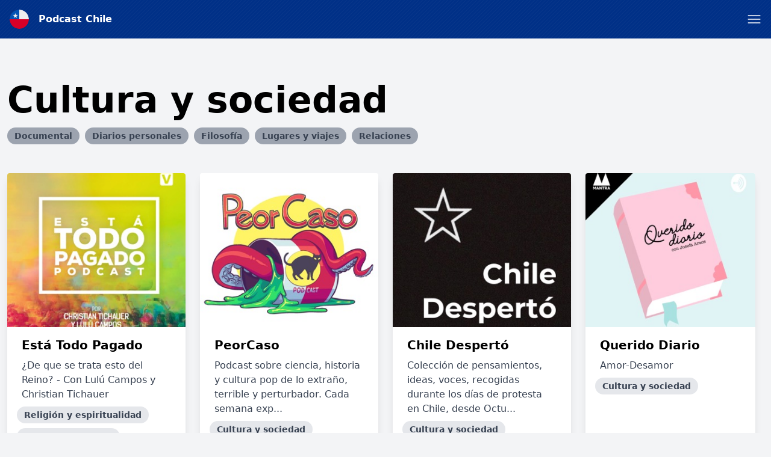

--- FILE ---
content_type: text/html; charset=UTF-8
request_url: https://podcast-chile.com/category/society-culture
body_size: 19730
content:
<!DOCTYPE html>
<html lang="es" class="h-full">
    <head>
        <link rel="dns-prefetch" href="//www.googletagmanager.com">
        <link rel="dns-prefetch" href="//fonts.googleapis.com">
        <link rel="dns-prefetch" href="//cdn.jsdelivr.net">
        <link rel="dns-prefetch" href="//is1-ssl.mzstatic.com">
        <link rel="dns-prefetch" href="//is2-ssl.mzstatic.com">
        <link rel="dns-prefetch" href="//is3-ssl.mzstatic.com">
        <link rel="dns-prefetch" href="//is4-ssl.mzstatic.com">
        <link rel="dns-prefetch" href="//is5-ssl.mzstatic.com">
        <link rel="dns-prefetch" href="//pagead2.googlesyndication.com">
        <link rel="dns-prefetch" href="//securepubads.g.doubleclick.net">
        <meta charset="utf-8">
        <meta name="viewport" content="width=device-width, initial-scale=1">

                    <!-- Quantcast Choice. Consent Manager Tag v2.0 (for TCF 2.0) -->
<script type="text/javascript" async="true">
    (function () {
        var host = "podcast-chile.com";
        var element = document.createElement('script');
        var firstScript = document.getElementsByTagName('script')[0];
        var url = 'https://cmp.quantcast.com'
            .concat('/choice/', '91_JJsNaXwjHP', '/', host, '/choice.js?tag_version=V2');
        var uspTries = 0;
        var uspTriesLimit = 3;
        element.async = true;
        element.type = 'text/javascript';
        element.src = url;

        firstScript.parentNode.insertBefore(element, firstScript);

        function makeStub() {
            var TCF_LOCATOR_NAME = '__tcfapiLocator';
            var queue = [];
            var win = window;
            var cmpFrame;

            function addFrame() {
                var doc = win.document;
                var otherCMP = !!(win.frames[TCF_LOCATOR_NAME]);

                if (!otherCMP) {
                    if (doc.body) {
                        var iframe = doc.createElement('iframe');

                        iframe.style.cssText = 'display:none';
                        iframe.name = TCF_LOCATOR_NAME;
                        doc.body.appendChild(iframe);
                    } else {
                        setTimeout(addFrame, 5);
                    }
                }
                return !otherCMP;
            }

            function tcfAPIHandler() {
                var gdprApplies;
                var args = arguments;

                if (!args.length) {
                    return queue;
                } else if (args[0] === 'setGdprApplies') {
                    if (
                        args.length > 3 &&
                        args[2] === 2 &&
                        typeof args[3] === 'boolean'
                    ) {
                        gdprApplies = args[3];
                        if (typeof args[2] === 'function') {
                            args[2]('set', true);
                        }
                    }
                } else if (args[0] === 'ping') {
                    var retr = {
                        gdprApplies: gdprApplies,
                        cmpLoaded: false,
                        cmpStatus: 'stub'
                    };

                    if (typeof args[2] === 'function') {
                        args[2](retr);
                    }
                } else {
                    if(args[0] === 'init' && typeof args[3] === 'object') {
                        args[3] = Object.assign(args[3], { tag_version: 'V2' });
                    }
                    queue.push(args);
                }
            }

            function postMessageEventHandler(event) {
                var msgIsString = typeof event.data === 'string';
                var json = {};

                try {
                    if (msgIsString) {
                        json = JSON.parse(event.data);
                    } else {
                        json = event.data;
                    }
                } catch (ignore) {}

                var payload = json.__tcfapiCall;

                if (payload) {
                    window.__tcfapi(
                        payload.command,
                        payload.version,
                        function(retValue, success) {
                            var returnMsg = {
                                __tcfapiReturn: {
                                    returnValue: retValue,
                                    success: success,
                                    callId: payload.callId
                                }
                            };
                            if (msgIsString) {
                                returnMsg = JSON.stringify(returnMsg);
                            }
                            if (event && event.source && event.source.postMessage) {
                                event.source.postMessage(returnMsg, '*');
                            }
                        },
                        payload.parameter
                    );
                }
            }

            while (win) {
                try {
                    if (win.frames[TCF_LOCATOR_NAME]) {
                        cmpFrame = win;
                        break;
                    }
                } catch (ignore) {}

                if (win === window.top) {
                    break;
                }
                win = win.parent;
            }
            if (!cmpFrame) {
                addFrame();
                win.__tcfapi = tcfAPIHandler;
                win.addEventListener('message', postMessageEventHandler, false);
            }
        };

        makeStub();

        var uspStubFunction = function() {
            var arg = arguments;
            if (typeof window.__uspapi !== uspStubFunction) {
                setTimeout(function() {
                    if (typeof window.__uspapi !== 'undefined') {
                        window.__uspapi.apply(window.__uspapi, arg);
                    }
                }, 500);
            }
        };

        var checkIfUspIsReady = function() {
            uspTries++;
            if (window.__uspapi === uspStubFunction && uspTries < uspTriesLimit) {
                console.warn('USP is not accessible');
            } else {
                clearInterval(uspInterval);
            }
        };

        if (typeof window.__uspapi === 'undefined') {
            window.__uspapi = uspStubFunction;
            var uspInterval = setInterval(checkIfUspIsReady, 6000);
        }
    })();
</script>
<!-- End Quantcast Choice. Consent Manager Tag v2.0 (for TCF 2.0) -->
        
                <script async src="https://www.googletagmanager.com/gtag/js?id=G-DTBEDEETV7"></script>
        <script>
          window.dataLayer = window.dataLayer || [];
          function gtag(){dataLayer.push(arguments);}
          gtag('js', new Date());

          gtag('config', 'G-DTBEDEETV7');
        </script>
                        <script data-ad-client="ca-pub-4817117187459378" async src="https://pagead2.googlesyndication.com/pagead/js/adsbygoogle.js"></script>
                
        <title>Cultura y sociedad – Podcast Chile</title>
        <meta name="description" content="Cultura y sociedad – Podcast Chile" />
        <meta name="robots" content="index,follow" />
        <meta property="og:site_name" content="Podcast Chile" />
        <meta property="og:type" content="website" />
        <meta property="og:url" content="https://podcast-chile.com/category/society-culture" />
        <meta property="og:title" content="Cultura y sociedad – Podcast Chile" />
        <meta property="og:image" content="https://podcast-chile.com/img/cover/cl.jpg" />
        <meta property="og:description" content="Cultura y sociedad – Podcast Chile" />
        <meta name="twitter:card" content="summary" />
        <meta name="twitter:title" content="Cultura y sociedad – Podcast Chile" />
        <meta name="twitter:description" content="Cultura y sociedad – Podcast Chile" />
        <meta name="twitter:image" content="https://podcast-chile.com/img/cover/cl.jpg" />
        <meta name="theme-color" content="#003087" />
        <script src="/assets/js/app.js?id=3fbe2bd37c0e07b72b3b01279a6b2c45"></script>
        <link rel="stylesheet" href="/assets/css/app.css?id=ad46cfaec4da74443a6d4a3608144352">
        <link rel="icon" href="/img/icon/cl.png">
        <style>
            :root {
                                --accent-color: #003087;
                                --accent-color-text: #fff;
                            }
            [x-cloak] { display: none; }
        </style>

        
                    </head>
    <body class="bg-gray-100 flex flex-col h-full" :class="{ 'player-open' : playerIsOpen }" x-data="app.alpineData()" @player-has-media.window="onPlayerHasMedia" x-init="app.alpineInit({&quot;searchQuery&quot;:null})">
        <div id="app-wrapper">
            <svg class="hidden">
                <defs>
                    <g id="chevron">
                        <path stroke-linecap="round" stroke-linejoin="round" stroke-width="2" d="M19 9l-7 7-7-7"/>
                    </g>
                    <g id="close">
                        <path stroke-linecap="round" stroke-linejoin="round" stroke-width="2" d="M6 18L18 6M6 6l12 12"/>
                    </g>
                    <g id="hamburger" fill="none" stroke="currentColor" stroke-linecap="round" stroke-linejoin="round" stroke-width="1.5">
                        <path d="m2.25 18.003h19.5"/>
                        <path d="m2.25 12.003h19.5"/>
                        <path d="m2.25 6.003h19.5"/>
                    </g>
                    <g id="hamburger-close" fill="none" stroke="currentColor" stroke-linecap="round" stroke-linejoin="round" stroke-width="1.5">
                        <path d="m.75 23.249 22.5-22.5"/>
                        <path d="m23.25 23.249-22.5-22.5"/>
                    </g>

                    <g id="play">
                        <path d="m21.1 11-15.2-7.6c-.6-.3-1.2 0-1.5.5-.1.1-.1.3-.1.5v15.2c0 .6.5 1.1 1.1 1.1.2 0 .3 0 .5-.1l15.2-7.6c.6-.3.8-1 .5-1.5-.1-.2-.3-.4-.5-.5z" fill="currentColor"/>
                    </g>

                    <g id="pause">
                        <g><rect x="3" y="1" width="7" height="22" rx="1.5" fill="currentColor"></rect><rect x="14" y="1" width="7" height="22" rx="1.5" fill="currentColor"></rect></g>
                    </g>
                    <g id="skip-forward">
                        <path d="M12.08,22a8,8,0,0,1,0-16,.24.24,0,0,1,.17.41L10.37,8.29a1,1,0,0,0,0,1.42,1,1,0,0,0,.71.29,1,1,0,0,0,.71-.29l4-4a1,1,0,0,0,0-1.42l-4-4a1,1,0,1,0-1.42,1.42l1.88,1.88a.24.24,0,0,1-.17.41,10,10,0,0,0,0,20,1,1,0,0,0,0-2Z" fill="currentColor"></path><path d="M16.9,20.39a8.5,8.5,0,0,1-1.73,1,1,1,0,0,0-.53,1.31,1,1,0,0,0,1.31.54A10,10,0,0,0,18.1,22a1,1,0,1,0-1.2-1.6Z" fill="currentColor"></path><path d="M21.11,14.73a1,1,0,0,0-1.17.79,8,8,0,0,1-.68,2,1,1,0,0,0,1.8.88,10.09,10.09,0,0,0,.84-2.5A1,1,0,0,0,21.11,14.73Z" fill="currentColor"></path><path d="M21.09,13.07a1,1,0,0,0,.76-1.19,9.85,9.85,0,0,0-.94-2.58,1,1,0,1,0-1.76.94,8.33,8.33,0,0,1,.75,2.06A1,1,0,0,0,21.09,13.07Z" fill="currentColor"></path>
                    </g>
                    <g id="skip-back">
                        <path d="M11.92,4a.24.24,0,0,1-.17-.41l1.88-1.88A1,1,0,1,0,12.21.29l-4,4a1,1,0,0,0,0,1.42l4,4a1,1,0,1,0,1.42-1.42L11.75,6.41A.24.24,0,0,1,11.92,6a8,8,0,1,1,0,16,1,1,0,0,0,0,2,10,10,0,1,0,0-20Z" fill="currentColor"></path><path d="M8.83,21.38a8.5,8.5,0,0,1-1.73-1A1,1,0,0,0,5.9,22a10,10,0,0,0,2.15,1.24,1,1,0,0,0,1.31-.54A1,1,0,0,0,8.83,21.38Z" fill="currentColor"></path><path d="M4.06,15.52a1,1,0,1,0-2,.39,10.09,10.09,0,0,0,.84,2.5,1,1,0,0,0,1.8-.88A8,8,0,0,1,4.06,15.52Z" fill="currentColor"></path><path d="M4.44,8.89a1,1,0,0,0-1.35.42,9.66,9.66,0,0,0-.94,2.57,1,1,0,1,0,1.95.42,8.33,8.33,0,0,1,.75-2.06A1,1,0,0,0,4.44,8.89Z" fill="currentColor"></path>
                    </g>
                    <g id="icon--download">
                        <g><path d="M22.67,16.94a1.22,1.22,0,0,0-1.22,1.21V20a1.57,1.57,0,0,1-1.57,1.57H4.12A1.57,1.57,0,0,1,2.55,20V18.15a1.22,1.22,0,0,0-2.43,0V20a4,4,0,0,0,4,4H19.88a4,4,0,0,0,4-4V18.15A1.21,1.21,0,0,0,22.67,16.94Z" fill="currentColor"></path><path d="M12,0a1.94,1.94,0,0,0-1.94,1.94V11a.25.25,0,0,1-.25.25H7.15a1,1,0,0,0-.73,1.6l4.85,5.58a1,1,0,0,0,1.46,0l4.85-5.58a1,1,0,0,0-.73-1.6H14.19a.25.25,0,0,1-.25-.25V1.94A1.94,1.94,0,0,0,12,0Z" fill="currentColor"></path></g>
                    </g>
                    <pattern id="waveform" x="0" y="0" patternUnits="userSpaceOnUse" width="270" height="100">
                        <g fill="currentColor"><rect height="50" rx="2.5" width="5" x="2.5" y="25"/><rect height="60" rx="2.5" width="5" x="12.5" y="20"/><rect height="70" rx="2.5" width="5" x="22.5" y="15"/><rect height="60" rx="2.5" width="5" x="32.5" y="20"/><rect height="50" rx="2.5" width="5" x="42.5" y="25"/><rect height="40" rx="2.5" width="5" x="52.5" y="30"/><rect height="30" rx="2.5" width="5" x="62.5" y="35"/><rect height="30" rx="2.5" width="5" x="72.5" y="35"/><rect height="40" rx="2.5" width="5" x="82.5" y="30"/><rect height="50" rx="2.5" width="5" x="92.5" y="25"/><rect height="50" rx="2.5" width="5" x="102.5" y="25"/><rect height="40" rx="2.5" width="5" x="112.5" y="30"/><rect height="30" rx="2.5" width="5" x="122.5" y="35"/><rect height="40" rx="2.5" width="5" x="132.5" y="30"/><rect height="50" rx="2.5" width="5" x="142.5" y="25"/><rect height="60" rx="2.5" width="5" x="152.5" y="20"/><rect height="60" rx="2.5" width="5" x="162.5" y="20"/><rect height="50" rx="2.5" width="5" x="172.5" y="25"/><rect height="60" rx="2.5" width="5" x="182.5" y="20"/><rect height="70" rx="2.5" width="5" x="192.5" y="15"/><rect height="70" rx="2.5" width="5" x="202.5" y="15"/><rect height="60" rx="2.5" width="5" x="212.5" y="20"/><rect height="50" rx="2.5" width="5" x="222.5" y="25"/><rect height="40" rx="2.5" width="5" x="232.5" y="30"/><rect height="30" rx="2.5" width="5" x="242.5" y="35"/><rect height="30" rx="2.5" width="5" x="252.5" y="35"/><rect height="40" rx="2.5" width="5" x="262.5" y="30"/></g>
                    </pattern>
                </defs>
            </svg>
            <header class="w-full py-4 flex flex-col bg-accent text-accent-text px-4 mb-4 md:mb-8" id="page-header">
    <div class="container mx-auto">
        <div class="flex justify-between items-center">
            <div class="flex">
                <a href="/" title="Podcast Chile" class="font-bold flex items-center ">
                    <img src="/img/icon/cl.png" class="w-8 h-8 rounded-full mr-4" alt="Podcast Chile" />
                    <span>Podcast Chile</span>
                </a>
            </div>
            <a role="button" class="text-accent-text" aria-controls="main-nav" :aria-label="navigationOpen? 'Close menu' : 'Open menu'" :aria-expanded="navigationOpen? 'true' : 'false'" x-on:click.prevent="navigationOpen = !navigationOpen;">
                <svg height="24" viewBox="0 0 24 24" width="24" xmlns="http://www.w3.org/2000/svg">
                    <use href="#hamburger" :href="navigationOpen? '#hamburger-close' : '#hamburger'" />
                </svg>
            </a>
        </div>
        <nav id="main-nav" class="mt-4" style="display: none;" x-show="!!navigationOpen">
            <ul class="font-bold flex flex-wrap justify-center flex-col md:flex-row items-center -m-1 md:-mx-4 text-white">
                                                            <li class="m-1 md:mx-4 text-xl"><a href="https://podcast-chile.com" title="Podcast Chile">Inicio</a></li>
                                            <li class="m-1 md:mx-4 text-xl"><a href="https://podcast-chile.com/top" title="Top podcasts">Top podcasts</a></li>
                                            <li class="m-1 md:mx-4 text-xl"><a href="https://podcast-chile.com/article" title="Artículos">Artículos</a></li>
                                            <li class="m-1 md:mx-4 text-xl"><a href="/cdn-cgi/l/email-protection#eb9b848f888a989fc6888382878eab9b848f868a82878e99c5888486" title="Contacto">Contacto</a></li>
                                                    <li class="m-1 md:mx-4 w-full text-xs">
                    <div class="my-1 p-1 flex items-center">
                        <span class="block uppercase flex-grow-0 font-normal">Explorar</span>
                        <hr class="flex-1 ml-2" />
                    </div>
                    <ul class="flex items-center flex-wrap">
                                                    <li class="whitespace-no-wrap m-1 inline-block bg-white bg-opacity-25 rounded-full px-3 py-1"><a href="https://podcast-chile.com/category/comedy" title="Comedia">Comedia</a></li>
                                                    <li class="whitespace-no-wrap m-1 inline-block bg-white bg-opacity-25 rounded-full px-3 py-1"><a href="https://podcast-chile.com/category/arts" title="Arte">Arte</a></li>
                                                    <li class="whitespace-no-wrap m-1 inline-block bg-white bg-opacity-25 rounded-full px-3 py-1"><a href="https://podcast-chile.com/category/education" title="Educación">Educación</a></li>
                                                    <li class="whitespace-no-wrap m-1 inline-block bg-white bg-opacity-25 rounded-full px-3 py-1"><a href="https://podcast-chile.com/category/business" title="Economía y empresa">Economía y empresa</a></li>
                                                    <li class="whitespace-no-wrap m-1 inline-block bg-white bg-opacity-25 rounded-full px-3 py-1"><a href="https://podcast-chile.com/category/kids-family" title="Niños y familia">Niños y familia</a></li>
                                                    <li class="whitespace-no-wrap m-1 inline-block bg-white bg-opacity-25 rounded-full px-3 py-1"><a href="https://podcast-chile.com/category/music" title="Música">Música</a></li>
                                                    <li class="whitespace-no-wrap m-1 inline-block bg-white bg-opacity-25 rounded-full px-3 py-1"><a href="https://podcast-chile.com/category/religion-spirituality" title="Religión y espiritualidad">Religión y espiritualidad</a></li>
                                                    <li class="whitespace-no-wrap m-1 inline-block bg-white bg-opacity-25 rounded-full px-3 py-1"><a href="https://podcast-chile.com/category/society-culture" title="Cultura y sociedad">Cultura y sociedad</a></li>
                                                    <li class="whitespace-no-wrap m-1 inline-block bg-white bg-opacity-25 rounded-full px-3 py-1"><a href="https://podcast-chile.com/category/technology" title="Tecnología">Tecnología</a></li>
                                                    <li class="whitespace-no-wrap m-1 inline-block bg-white bg-opacity-25 rounded-full px-3 py-1"><a href="https://podcast-chile.com/category/tv-film" title="Cine y Televisión">Cine y Televisión</a></li>
                                                    <li class="whitespace-no-wrap m-1 inline-block bg-white bg-opacity-25 rounded-full px-3 py-1"><a href="https://podcast-chile.com/category/fiction" title="Ficción">Ficción</a></li>
                                                    <li class="whitespace-no-wrap m-1 inline-block bg-white bg-opacity-25 rounded-full px-3 py-1"><a href="https://podcast-chile.com/category/history" title="Historia">Historia</a></li>
                                                    <li class="whitespace-no-wrap m-1 inline-block bg-white bg-opacity-25 rounded-full px-3 py-1"><a href="https://podcast-chile.com/category/true-crime" title="Crímenes reales">Crímenes reales</a></li>
                                                    <li class="whitespace-no-wrap m-1 inline-block bg-white bg-opacity-25 rounded-full px-3 py-1"><a href="https://podcast-chile.com/category/news" title="Noticias">Noticias</a></li>
                                                    <li class="whitespace-no-wrap m-1 inline-block bg-white bg-opacity-25 rounded-full px-3 py-1"><a href="https://podcast-chile.com/category/leisure" title="Ocio">Ocio</a></li>
                                                    <li class="whitespace-no-wrap m-1 inline-block bg-white bg-opacity-25 rounded-full px-3 py-1"><a href="https://podcast-chile.com/category/government" title="Gobierno">Gobierno</a></li>
                                                    <li class="whitespace-no-wrap m-1 inline-block bg-white bg-opacity-25 rounded-full px-3 py-1"><a href="https://podcast-chile.com/category/health-fitness" title="Salud y forma física">Salud y forma física</a></li>
                                                    <li class="whitespace-no-wrap m-1 inline-block bg-white bg-opacity-25 rounded-full px-3 py-1"><a href="https://podcast-chile.com/category/science" title="Ciencias">Ciencias</a></li>
                                                    <li class="whitespace-no-wrap m-1 inline-block bg-white bg-opacity-25 rounded-full px-3 py-1"><a href="https://podcast-chile.com/category/sports" title="Deportes">Deportes</a></li>
                                            </ul>
                </li>
            </ul>
        </nav>
            </div>
</header>
<div class="container mx-auto">
    <section>
        <header class="pt-10 px-3 mb-2">
            <h1 class="text-6xl font-black leading-none break-words hyphens-auto">Cultura y sociedad</h1>
        </header>
                <div class="mt-4 mb-2 px-3">
                            <a href="https://podcast-chile.com/category/documentary" class="inline-block bg-gray-400 text-gray-700 rounded-full px-3 py-1 text-sm font-semibold mr-1 mb-1" title="Documental">Documental</a>
                            <a href="https://podcast-chile.com/category/personal-journals" class="inline-block bg-gray-400 text-gray-700 rounded-full px-3 py-1 text-sm font-semibold mr-1 mb-1" title="Diarios personales">Diarios personales</a>
                            <a href="https://podcast-chile.com/category/philosophy" class="inline-block bg-gray-400 text-gray-700 rounded-full px-3 py-1 text-sm font-semibold mr-1 mb-1" title="Filosofía">Filosofía</a>
                            <a href="https://podcast-chile.com/category/places-travel" class="inline-block bg-gray-400 text-gray-700 rounded-full px-3 py-1 text-sm font-semibold mr-1 mb-1" title="Lugares y viajes">Lugares y viajes</a>
                            <a href="https://podcast-chile.com/category/relationships" class="inline-block bg-gray-400 text-gray-700 rounded-full px-3 py-1 text-sm font-semibold mr-1 mb-1" title="Relaciones">Relaciones</a>
                    </div>
                                <ol class="sm:flex sm:flex-wrap mt-8">
                            <li class="p-3 flex-shrink-0 w-full sm:w-1/2 lg:w-1/4 flex">
                     <article class="flex">
     <div class="rounded overflow-hidden shadow-lg flex flex-col bg-white w-full">
    <a href="https://podcast-chile.com/podcast/esta-todo-pagado" title="Está Todo Pagado" class="flex flex-col flex-grow">
  <div class="overflow-hidden">
    <img src="/img/empty.gif" srcset="/img/empty.gif 10w, https://is1-ssl.mzstatic.com/image/thumb/Podcasts113/v4/31/7a/17/317a179b-ded0-05dc-cad1-84593f9a5bb2/mza_4389678021992635030.jpg/80x80bb-75.jpg 80w, https://is1-ssl.mzstatic.com/image/thumb/Podcasts113/v4/31/7a/17/317a179b-ded0-05dc-cad1-84593f9a5bb2/mza_4389678021992635030.jpg/160x160bb-75.jpg 160w, https://is1-ssl.mzstatic.com/image/thumb/Podcasts113/v4/31/7a/17/317a179b-ded0-05dc-cad1-84593f9a5bb2/mza_4389678021992635030.jpg/320x320bb-75.jpg 320w, https://is1-ssl.mzstatic.com/image/thumb/Podcasts113/v4/31/7a/17/317a179b-ded0-05dc-cad1-84593f9a5bb2/mza_4389678021992635030.jpg/640x640bb-75.jpg 640w, https://is1-ssl.mzstatic.com/image/thumb/Podcasts113/v4/31/7a/17/317a179b-ded0-05dc-cad1-84593f9a5bb2/mza_4389678021992635030.jpg/1280x1280bb-75.jpg 1280w" alt="Está Todo Pagado" loading="lazy" class="object-cover h-64 w-full" onload="const rect=this.getBoundingClientRect();this.onload=null;this.sizes=Math.ceil(rect.width/window.innerWidth*100)+'vw';this.classList.add('loaded');" sizes="1px">
  </div>
  <div class="px-6 py-4 flex-grow">
    <div class="font-bold text-xl mb-2">Está Todo Pagado</div>
    <p class="text-gray-700 text-base">
      ¿De que se trata esto del Reino? - Con Lulú Campos y Christian Tichauer
    </p>
    <div class="mt-2 -mx-2">
        <span class="inline-block bg-gray-200 rounded-full px-3 py-1 text-sm font-semibold text-gray-700 mr-2 mb-2">Religión y espiritualidad</span>
        <span class="inline-block bg-gray-200 rounded-full px-3 py-1 text-sm font-semibold text-gray-700 mr-2 mb-2">Cultura y sociedad</span>
      </div>
    </div>
      </a>
            <div class="px-6 py-4">
        <div class="flex -m-1">
                                    <a href="https://podcasts.apple.com/ar/podcast/est%C3%A1-todo-pagado/id1081074967?uo=4&amp;itsct=podtail_podcasts&amp;itscg=30200&amp;ls=1&amp;at=1001l39ag&amp;ct=podcast-chile.com" target="_blank" rel="noopener" title="Apple Podcasts"><img src="/img/apple-podcasts.svg" class="w-10 h-10 m-1" alt="Apple Podcasts Logo" /></a>
                                                <a href="https://open.spotify.com/show/4HDQGYt8bvMGmnxdjcg71m" target="_blank" title="Spotify"><img src="/img/spotify.svg" rel="noopener" class="w-10 h-10 m-1" alt="Spotify Logo" /></a>
                                <a href="https://podtail.com/podcast/esta-todo-pagado/" target="_blank" rel="noopener" title="Podtail"><img src="/img/podtail.svg" class="w-10 h-10 m-1" alt="Podtail Logo" /></a>
                                <a rel="noopener" href="https://podcasts.google.com/feed/aHR0cDovL3BvZGNhc3QuZXN0YXRvZG9wYWdhZG8uY2wvZmVlZC54bWw=" target="_blank" title="Google Podcasts"><img src="/img/google-podcasts.svg" class="w-10 h-10 m-1" alt="Google Podcasts Logo" /></a>
                                                <a href="http://podcast.estatodopagado.cl/feed.xml" target="_blank" rel="noopener" title="RSS"><img src="/img/rss.svg" class="w-10 h-10 m-1" alt="RSS" /></a>
                            </div>
    </div>
    </div>
</article>
                </li>
                            <li class="p-3 flex-shrink-0 w-full sm:w-1/2 lg:w-1/4 flex">
                     <article class="flex">
     <div class="rounded overflow-hidden shadow-lg flex flex-col bg-white w-full">
    <a href="https://podcast-chile.com/podcast/peor-caso-ciencia-historia-cultura-horror-y-ficcio" title="PeorCaso" class="flex flex-col flex-grow">
  <div class="overflow-hidden">
    <img src="/img/empty.gif" srcset="/img/empty.gif 10w, https://is5-ssl.mzstatic.com/image/thumb/Podcasts115/v4/c1/e4/ca/c1e4ca5f-d359-d665-bb57-fbfeae9e9480/mza_16627943607373912552.png/80x80bb-75.jpg 80w, https://is5-ssl.mzstatic.com/image/thumb/Podcasts115/v4/c1/e4/ca/c1e4ca5f-d359-d665-bb57-fbfeae9e9480/mza_16627943607373912552.png/160x160bb-75.jpg 160w, https://is5-ssl.mzstatic.com/image/thumb/Podcasts115/v4/c1/e4/ca/c1e4ca5f-d359-d665-bb57-fbfeae9e9480/mza_16627943607373912552.png/320x320bb-75.jpg 320w, https://is5-ssl.mzstatic.com/image/thumb/Podcasts115/v4/c1/e4/ca/c1e4ca5f-d359-d665-bb57-fbfeae9e9480/mza_16627943607373912552.png/640x640bb-75.jpg 640w, https://is5-ssl.mzstatic.com/image/thumb/Podcasts115/v4/c1/e4/ca/c1e4ca5f-d359-d665-bb57-fbfeae9e9480/mza_16627943607373912552.png/1280x1280bb-75.jpg 1280w" alt="PeorCaso" loading="lazy" class="object-cover h-64 w-full" onload="const rect=this.getBoundingClientRect();this.onload=null;this.sizes=Math.ceil(rect.width/window.innerWidth*100)+'vw';this.classList.add('loaded');" sizes="1px">
  </div>
  <div class="px-6 py-4 flex-grow">
    <div class="font-bold text-xl mb-2">PeorCaso</div>
    <p class="text-gray-700 text-base">
      Podcast sobre ciencia, historia y cultura pop de lo extraño, terrible y perturbador. Cada semana exp...
    </p>
    <div class="mt-2 -mx-2">
        <span class="inline-block bg-gray-200 rounded-full px-3 py-1 text-sm font-semibold text-gray-700 mr-2 mb-2">Cultura y sociedad</span>
      </div>
    </div>
      </a>
            <div class="px-6 py-4">
        <div class="flex -m-1">
                                    <a href="https://podcasts.apple.com/ar/podcast/peor-caso-ciencia-historia-cultura-horror-y-ficcion/id1286966918?uo=4&amp;itsct=podtail_podcasts&amp;itscg=30200&amp;ls=1&amp;at=1001l39ag&amp;ct=podcast-chile.com" target="_blank" rel="noopener" title="Apple Podcasts"><img src="/img/apple-podcasts.svg" class="w-10 h-10 m-1" alt="Apple Podcasts Logo" /></a>
                                                <a href="https://open.spotify.com/show/34kZ2LKHIpzP4DwHh7N60E" target="_blank" title="Spotify"><img src="/img/spotify.svg" rel="noopener" class="w-10 h-10 m-1" alt="Spotify Logo" /></a>
                                <a href="https://podtail.com/podcast/peor-caso-ciencia-historia-cultura-horror-y-ficcio/" target="_blank" rel="noopener" title="Podtail"><img src="/img/podtail.svg" class="w-10 h-10 m-1" alt="Podtail Logo" /></a>
                                <a rel="noopener" href="https://podcasts.google.com/feed/aHR0cHM6Ly9hbmNob3IuZm0vcy83ZTIzOWYxNC9wb2RjYXN0L3Jzcw==" target="_blank" title="Google Podcasts"><img src="/img/google-podcasts.svg" class="w-10 h-10 m-1" alt="Google Podcasts Logo" /></a>
                                                <a href="https://anchor.fm/s/7e239f14/podcast/rss" target="_blank" rel="noopener" title="RSS"><img src="/img/rss.svg" class="w-10 h-10 m-1" alt="RSS" /></a>
                            </div>
    </div>
    </div>
</article>
                </li>
                            <li class="p-3 flex-shrink-0 w-full sm:w-1/2 lg:w-1/4 flex">
                     <article class="flex">
     <div class="rounded overflow-hidden shadow-lg flex flex-col bg-white w-full">
    <a href="https://podcast-chile.com/podcast/chile-desperto" title="Chile Despertó" class="flex flex-col flex-grow">
  <div class="overflow-hidden">
    <img src="/img/empty.gif" srcset="/img/empty.gif 10w, https://is1-ssl.mzstatic.com/image/thumb/Podcasts115/v4/c0/9f/e8/c09fe84a-3711-03ef-5100-4d1b0dfc4a2c/mza_11941278488011547359.jpg/80x80bb-75.jpg 80w, https://is1-ssl.mzstatic.com/image/thumb/Podcasts115/v4/c0/9f/e8/c09fe84a-3711-03ef-5100-4d1b0dfc4a2c/mza_11941278488011547359.jpg/160x160bb-75.jpg 160w, https://is1-ssl.mzstatic.com/image/thumb/Podcasts115/v4/c0/9f/e8/c09fe84a-3711-03ef-5100-4d1b0dfc4a2c/mza_11941278488011547359.jpg/320x320bb-75.jpg 320w, https://is1-ssl.mzstatic.com/image/thumb/Podcasts115/v4/c0/9f/e8/c09fe84a-3711-03ef-5100-4d1b0dfc4a2c/mza_11941278488011547359.jpg/640x640bb-75.jpg 640w, https://is1-ssl.mzstatic.com/image/thumb/Podcasts115/v4/c0/9f/e8/c09fe84a-3711-03ef-5100-4d1b0dfc4a2c/mza_11941278488011547359.jpg/1280x1280bb-75.jpg 1280w" alt="Chile Despertó" loading="lazy" class="object-cover h-64 w-full" onload="const rect=this.getBoundingClientRect();this.onload=null;this.sizes=Math.ceil(rect.width/window.innerWidth*100)+'vw';this.classList.add('loaded');" sizes="1px">
  </div>
  <div class="px-6 py-4 flex-grow">
    <div class="font-bold text-xl mb-2">Chile Despertó</div>
    <p class="text-gray-700 text-base">
      Colección de pensamientos, ideas, voces, recogidas durante los días de protesta en Chile, desde Octu...
    </p>
    <div class="mt-2 -mx-2">
        <span class="inline-block bg-gray-200 rounded-full px-3 py-1 text-sm font-semibold text-gray-700 mr-2 mb-2">Cultura y sociedad</span>
      </div>
    </div>
      </a>
            <div class="px-6 py-4">
        <div class="flex -m-1">
                                    <a href="https://podcasts.apple.com/ar/podcast/chile-despert%C3%B3/id1484393165?uo=4&amp;itsct=podtail_podcasts&amp;itscg=30200&amp;ls=1&amp;at=1001l39ag&amp;ct=podcast-chile.com" target="_blank" rel="noopener" title="Apple Podcasts"><img src="/img/apple-podcasts.svg" class="w-10 h-10 m-1" alt="Apple Podcasts Logo" /></a>
                                                <a href="https://podtail.com/podcast/chile-desperto/" target="_blank" rel="noopener" title="Podtail"><img src="/img/podtail.svg" class="w-10 h-10 m-1" alt="Podtail Logo" /></a>
                                <a rel="noopener" href="https://podcasts.google.com/feed/aHR0cHM6Ly9hbmNob3IuZm0vcy8xYmNkNGVkYy9wb2RjYXN0L3Jzcw==" target="_blank" title="Google Podcasts"><img src="/img/google-podcasts.svg" class="w-10 h-10 m-1" alt="Google Podcasts Logo" /></a>
                                                <a href="https://anchor.fm/s/1bcd4edc/podcast/rss" target="_blank" rel="noopener" title="RSS"><img src="/img/rss.svg" class="w-10 h-10 m-1" alt="RSS" /></a>
                            </div>
    </div>
    </div>
</article>
                </li>
                            <li class="p-3 flex-shrink-0 w-full sm:w-1/2 lg:w-1/4 flex">
                     <article class="flex">
     <div class="rounded overflow-hidden shadow-lg flex flex-col bg-white w-full">
    <a href="https://podcast-chile.com/podcast/querido-diario" title="Querido Diario" class="flex flex-col flex-grow">
  <div class="overflow-hidden">
    <img src="/img/empty.gif" srcset="/img/empty.gif 10w, https://is4-ssl.mzstatic.com/image/thumb/Podcasts125/v4/7f/cd/80/7fcd80b0-a207-382c-7187-34f840845da9/mza_8927828968603348664.jpg/80x80bb-75.jpg 80w, https://is4-ssl.mzstatic.com/image/thumb/Podcasts125/v4/7f/cd/80/7fcd80b0-a207-382c-7187-34f840845da9/mza_8927828968603348664.jpg/160x160bb-75.jpg 160w, https://is4-ssl.mzstatic.com/image/thumb/Podcasts125/v4/7f/cd/80/7fcd80b0-a207-382c-7187-34f840845da9/mza_8927828968603348664.jpg/320x320bb-75.jpg 320w, https://is4-ssl.mzstatic.com/image/thumb/Podcasts125/v4/7f/cd/80/7fcd80b0-a207-382c-7187-34f840845da9/mza_8927828968603348664.jpg/640x640bb-75.jpg 640w, https://is4-ssl.mzstatic.com/image/thumb/Podcasts125/v4/7f/cd/80/7fcd80b0-a207-382c-7187-34f840845da9/mza_8927828968603348664.jpg/1280x1280bb-75.jpg 1280w" alt="Querido Diario" loading="lazy" class="object-cover h-64 w-full" onload="const rect=this.getBoundingClientRect();this.onload=null;this.sizes=Math.ceil(rect.width/window.innerWidth*100)+'vw';this.classList.add('loaded');" sizes="1px">
  </div>
  <div class="px-6 py-4 flex-grow">
    <div class="font-bold text-xl mb-2">Querido Diario</div>
    <p class="text-gray-700 text-base">
      Amor-Desamor
    </p>
    <div class="mt-2 -mx-2">
        <span class="inline-block bg-gray-200 rounded-full px-3 py-1 text-sm font-semibold text-gray-700 mr-2 mb-2">Cultura y sociedad</span>
      </div>
    </div>
      </a>
            <div class="px-6 py-4">
        <div class="flex -m-1">
                                    <a href="https://podcasts.apple.com/au/podcast/querido-diario/id1492935558?uo=4&amp;itsct=podtail_podcasts&amp;itscg=30200&amp;ls=1&amp;at=1001l39ag&amp;ct=podcast-chile.com" target="_blank" rel="noopener" title="Apple Podcasts"><img src="/img/apple-podcasts.svg" class="w-10 h-10 m-1" alt="Apple Podcasts Logo" /></a>
                                                <a href="https://open.spotify.com/show/3FHurfBs5qAz68D1ZC3Nsp" target="_blank" title="Spotify"><img src="/img/spotify.svg" rel="noopener" class="w-10 h-10 m-1" alt="Spotify Logo" /></a>
                                <a href="https://podtail.com/podcast/querido-diario/" target="_blank" rel="noopener" title="Podtail"><img src="/img/podtail.svg" class="w-10 h-10 m-1" alt="Podtail Logo" /></a>
                                <a rel="noopener" href="https://podcasts.google.com/feed/aHR0cHM6Ly9hbmNob3IuZm0vcy8xMTJkMDhhMC9wb2RjYXN0L3Jzcw==" target="_blank" title="Google Podcasts"><img src="/img/google-podcasts.svg" class="w-10 h-10 m-1" alt="Google Podcasts Logo" /></a>
                                                <a href="https://anchor.fm/s/112d08a0/podcast/rss" target="_blank" rel="noopener" title="RSS"><img src="/img/rss.svg" class="w-10 h-10 m-1" alt="RSS" /></a>
                            </div>
    </div>
    </div>
</article>
                </li>
                            <li class="p-3 flex-shrink-0 w-full sm:w-1/2 lg:w-1/4 flex">
                     <article class="flex">
     <div class="rounded overflow-hidden shadow-lg flex flex-col bg-white w-full">
    <a href="https://podcast-chile.com/podcast/la-naturaleza-del-cambio" title="La Naturaleza del Cambio " class="flex flex-col flex-grow">
  <div class="overflow-hidden">
    <img src="/img/empty.gif" srcset="/img/empty.gif 10w, https://is2-ssl.mzstatic.com/image/thumb/Podcasts113/v4/4c/a0/4d/4ca04d51-08ed-81b0-e5bd-4c86f8531f4d/mza_2948043378612842804.jpg/80x80bb-75.jpg 80w, https://is2-ssl.mzstatic.com/image/thumb/Podcasts113/v4/4c/a0/4d/4ca04d51-08ed-81b0-e5bd-4c86f8531f4d/mza_2948043378612842804.jpg/160x160bb-75.jpg 160w, https://is2-ssl.mzstatic.com/image/thumb/Podcasts113/v4/4c/a0/4d/4ca04d51-08ed-81b0-e5bd-4c86f8531f4d/mza_2948043378612842804.jpg/320x320bb-75.jpg 320w, https://is2-ssl.mzstatic.com/image/thumb/Podcasts113/v4/4c/a0/4d/4ca04d51-08ed-81b0-e5bd-4c86f8531f4d/mza_2948043378612842804.jpg/640x640bb-75.jpg 640w, https://is2-ssl.mzstatic.com/image/thumb/Podcasts113/v4/4c/a0/4d/4ca04d51-08ed-81b0-e5bd-4c86f8531f4d/mza_2948043378612842804.jpg/1280x1280bb-75.jpg 1280w" alt="La Naturaleza del Cambio " loading="lazy" class="object-cover h-64 w-full" onload="const rect=this.getBoundingClientRect();this.onload=null;this.sizes=Math.ceil(rect.width/window.innerWidth*100)+'vw';this.classList.add('loaded');" sizes="1px">
  </div>
  <div class="px-6 py-4 flex-grow">
    <div class="font-bold text-xl mb-2">La Naturaleza del Cambio </div>
    <p class="text-gray-700 text-base">
      Conversaciones desde el sur de Chile sobre la búsqueda de un cambio de vida frente a una sociedad en...
    </p>
    <div class="mt-2 -mx-2">
        <span class="inline-block bg-gray-200 rounded-full px-3 py-1 text-sm font-semibold text-gray-700 mr-2 mb-2">Cultura y sociedad</span>
      </div>
    </div>
      </a>
            <div class="px-6 py-4">
        <div class="flex -m-1">
                                    <a href="https://podcasts.apple.com/ar/podcast/la-naturaleza-del-cambio/id1510311071?uo=4&amp;itsct=podtail_podcasts&amp;itscg=30200&amp;ls=1&amp;at=1001l39ag&amp;ct=podcast-chile.com" target="_blank" rel="noopener" title="Apple Podcasts"><img src="/img/apple-podcasts.svg" class="w-10 h-10 m-1" alt="Apple Podcasts Logo" /></a>
                                                <a href="https://open.spotify.com/show/2Pu1ANSFR2fHBunE8ApQ7i" target="_blank" title="Spotify"><img src="/img/spotify.svg" rel="noopener" class="w-10 h-10 m-1" alt="Spotify Logo" /></a>
                                <a href="https://podtail.com/podcast/la-naturaleza-del-cambio/" target="_blank" rel="noopener" title="Podtail"><img src="/img/podtail.svg" class="w-10 h-10 m-1" alt="Podtail Logo" /></a>
                                <a rel="noopener" href="https://podcasts.google.com/feed/aHR0cHM6Ly9hbmNob3IuZm0vcy8xZTEzZDA1OC9wb2RjYXN0L3Jzcw==" target="_blank" title="Google Podcasts"><img src="/img/google-podcasts.svg" class="w-10 h-10 m-1" alt="Google Podcasts Logo" /></a>
                                                <a href="https://anchor.fm/s/1e13d058/podcast/rss" target="_blank" rel="noopener" title="RSS"><img src="/img/rss.svg" class="w-10 h-10 m-1" alt="RSS" /></a>
                            </div>
    </div>
    </div>
</article>
                </li>
                            <li class="p-3 flex-shrink-0 w-full sm:w-1/2 lg:w-1/4 flex">
                     <article class="flex">
     <div class="rounded overflow-hidden shadow-lg flex flex-col bg-white w-full">
    <a href="https://podcast-chile.com/podcast/estacion-psiconautas" title="Estación Psiconautas" class="flex flex-col flex-grow">
  <div class="overflow-hidden">
    <img src="/img/empty.gif" srcset="/img/empty.gif 10w, https://is3-ssl.mzstatic.com/image/thumb/Podcasts113/v4/7d/31/ab/7d31abcf-d2a3-9b12-f2c5-413c748ab459/mza_6774281240695988703.jpg/80x80bb-75.jpg 80w, https://is3-ssl.mzstatic.com/image/thumb/Podcasts113/v4/7d/31/ab/7d31abcf-d2a3-9b12-f2c5-413c748ab459/mza_6774281240695988703.jpg/160x160bb-75.jpg 160w, https://is3-ssl.mzstatic.com/image/thumb/Podcasts113/v4/7d/31/ab/7d31abcf-d2a3-9b12-f2c5-413c748ab459/mza_6774281240695988703.jpg/320x320bb-75.jpg 320w, https://is3-ssl.mzstatic.com/image/thumb/Podcasts113/v4/7d/31/ab/7d31abcf-d2a3-9b12-f2c5-413c748ab459/mza_6774281240695988703.jpg/640x640bb-75.jpg 640w, https://is3-ssl.mzstatic.com/image/thumb/Podcasts113/v4/7d/31/ab/7d31abcf-d2a3-9b12-f2c5-413c748ab459/mza_6774281240695988703.jpg/1280x1280bb-75.jpg 1280w" alt="Estación Psiconautas" loading="lazy" class="object-cover h-64 w-full" onload="const rect=this.getBoundingClientRect();this.onload=null;this.sizes=Math.ceil(rect.width/window.innerWidth*100)+'vw';this.classList.add('loaded');" sizes="1px">
  </div>
  <div class="px-6 py-4 flex-grow">
    <div class="font-bold text-xl mb-2">Estación Psiconautas</div>
    <p class="text-gray-700 text-base">
      Este espacio es dedicado a la comunidad virtual de Psiconautas Media.

https://psic0nautas.com
    </p>
    <div class="mt-2 -mx-2">
        <span class="inline-block bg-gray-200 rounded-full px-3 py-1 text-sm font-semibold text-gray-700 mr-2 mb-2">Cultura y sociedad</span>
      </div>
    </div>
      </a>
            <div class="px-6 py-4">
        <div class="flex -m-1">
                                    <a href="https://podcasts.apple.com/ar/podcast/estaci%C3%B3n-psiconautas/id1521168962?uo=4&amp;itsct=podtail_podcasts&amp;itscg=30200&amp;ls=1&amp;at=1001l39ag&amp;ct=podcast-chile.com" target="_blank" rel="noopener" title="Apple Podcasts"><img src="/img/apple-podcasts.svg" class="w-10 h-10 m-1" alt="Apple Podcasts Logo" /></a>
                                                <a href="https://open.spotify.com/show/373qca2idCHnoHUHsBe390" target="_blank" title="Spotify"><img src="/img/spotify.svg" rel="noopener" class="w-10 h-10 m-1" alt="Spotify Logo" /></a>
                                <a href="https://podtail.com/podcast/estacion-psiconautas/" target="_blank" rel="noopener" title="Podtail"><img src="/img/podtail.svg" class="w-10 h-10 m-1" alt="Podtail Logo" /></a>
                                <a rel="noopener" href="https://podcasts.google.com/feed/aHR0cHM6Ly9hbmNob3IuZm0vcy8yOGUwNWEzOC9wb2RjYXN0L3Jzcw==" target="_blank" title="Google Podcasts"><img src="/img/google-podcasts.svg" class="w-10 h-10 m-1" alt="Google Podcasts Logo" /></a>
                                                <a href="https://anchor.fm/s/28e05a38/podcast/rss" target="_blank" rel="noopener" title="RSS"><img src="/img/rss.svg" class="w-10 h-10 m-1" alt="RSS" /></a>
                            </div>
    </div>
    </div>
</article>
                </li>
                            <li class="p-3 flex-shrink-0 w-full sm:w-1/2 lg:w-1/4 flex">
                     <article class="flex">
     <div class="rounded overflow-hidden shadow-lg flex flex-col bg-white w-full">
    <a href="https://podcast-chile.com/podcast/soy-mi-crush" title="Soy mi crush" class="flex flex-col flex-grow">
  <div class="overflow-hidden">
    <img src="/img/empty.gif" srcset="/img/empty.gif 10w, https://is1-ssl.mzstatic.com/image/thumb/Podcasts115/v4/99/db/c3/99dbc344-d540-a694-4986-df2b9574c807/mza_15710714379223298344.jpg/80x80bb-75.jpg 80w, https://is1-ssl.mzstatic.com/image/thumb/Podcasts115/v4/99/db/c3/99dbc344-d540-a694-4986-df2b9574c807/mza_15710714379223298344.jpg/160x160bb-75.jpg 160w, https://is1-ssl.mzstatic.com/image/thumb/Podcasts115/v4/99/db/c3/99dbc344-d540-a694-4986-df2b9574c807/mza_15710714379223298344.jpg/320x320bb-75.jpg 320w, https://is1-ssl.mzstatic.com/image/thumb/Podcasts115/v4/99/db/c3/99dbc344-d540-a694-4986-df2b9574c807/mza_15710714379223298344.jpg/640x640bb-75.jpg 640w, https://is1-ssl.mzstatic.com/image/thumb/Podcasts115/v4/99/db/c3/99dbc344-d540-a694-4986-df2b9574c807/mza_15710714379223298344.jpg/1280x1280bb-75.jpg 1280w" alt="Soy mi crush" loading="lazy" class="object-cover h-64 w-full" onload="const rect=this.getBoundingClientRect();this.onload=null;this.sizes=Math.ceil(rect.width/window.innerWidth*100)+'vw';this.classList.add('loaded');" sizes="1px">
  </div>
  <div class="px-6 py-4 flex-grow">
    <div class="font-bold text-xl mb-2">Soy mi crush</div>
    <p class="text-gray-700 text-base">
      Si estas solter@ y lo odias, este es tu lugar.
    </p>
    <div class="mt-2 -mx-2">
        <span class="inline-block bg-gray-200 rounded-full px-3 py-1 text-sm font-semibold text-gray-700 mr-2 mb-2">Cultura y sociedad</span>
      </div>
    </div>
      </a>
            <div class="px-6 py-4">
        <div class="flex -m-1">
                                    <a href="https://podcasts.apple.com/cl/podcast/soy-mi-crush/id1498961335?uo=4&amp;itsct=podtail_podcasts&amp;itscg=30200&amp;ls=1&amp;at=1001l39ag&amp;ct=podcast-chile.com" target="_blank" rel="noopener" title="Apple Podcasts"><img src="/img/apple-podcasts.svg" class="w-10 h-10 m-1" alt="Apple Podcasts Logo" /></a>
                                                <a href="https://open.spotify.com/show/3uBcTVfLOPXQqeUUOrzdok" target="_blank" title="Spotify"><img src="/img/spotify.svg" rel="noopener" class="w-10 h-10 m-1" alt="Spotify Logo" /></a>
                                <a href="https://podtail.com/podcast/soy-mi-crush/" target="_blank" rel="noopener" title="Podtail"><img src="/img/podtail.svg" class="w-10 h-10 m-1" alt="Podtail Logo" /></a>
                                <a rel="noopener" href="https://podcasts.google.com/feed/aHR0cHM6Ly9hbmNob3IuZm0vcy8xMzg4MjM4Yy9wb2RjYXN0L3Jzcw==" target="_blank" title="Google Podcasts"><img src="/img/google-podcasts.svg" class="w-10 h-10 m-1" alt="Google Podcasts Logo" /></a>
                                                <a href="https://anchor.fm/s/1388238c/podcast/rss" target="_blank" rel="noopener" title="RSS"><img src="/img/rss.svg" class="w-10 h-10 m-1" alt="RSS" /></a>
                            </div>
    </div>
    </div>
</article>
                </li>
                            <li class="p-3 flex-shrink-0 w-full sm:w-1/2 lg:w-1/4 flex">
                     <article class="flex">
     <div class="rounded overflow-hidden shadow-lg flex flex-col bg-white w-full">
    <a href="https://podcast-chile.com/podcast/el-mago-esta-despierto" title="Hologram 205 · By Emone Skillz ™" class="flex flex-col flex-grow">
  <div class="overflow-hidden">
    <img src="/img/empty.gif" srcset="/img/empty.gif 10w, https://is1-ssl.mzstatic.com/image/thumb/Podcasts123/v4/48/b4/c0/48b4c05a-3511-341a-929f-f57cc68c2a64/mza_2040440990068079213.jpg/80x80bb-75.jpg 80w, https://is1-ssl.mzstatic.com/image/thumb/Podcasts123/v4/48/b4/c0/48b4c05a-3511-341a-929f-f57cc68c2a64/mza_2040440990068079213.jpg/160x160bb-75.jpg 160w, https://is1-ssl.mzstatic.com/image/thumb/Podcasts123/v4/48/b4/c0/48b4c05a-3511-341a-929f-f57cc68c2a64/mza_2040440990068079213.jpg/320x320bb-75.jpg 320w, https://is1-ssl.mzstatic.com/image/thumb/Podcasts123/v4/48/b4/c0/48b4c05a-3511-341a-929f-f57cc68c2a64/mza_2040440990068079213.jpg/640x640bb-75.jpg 640w, https://is1-ssl.mzstatic.com/image/thumb/Podcasts123/v4/48/b4/c0/48b4c05a-3511-341a-929f-f57cc68c2a64/mza_2040440990068079213.jpg/1280x1280bb-75.jpg 1280w" alt="Hologram 205 · By Emone Skillz ™" loading="lazy" class="object-cover h-64 w-full" onload="const rect=this.getBoundingClientRect();this.onload=null;this.sizes=Math.ceil(rect.width/window.innerWidth*100)+'vw';this.classList.add('loaded');" sizes="1px">
  </div>
  <div class="px-6 py-4 flex-grow">
    <div class="font-bold text-xl mb-2">Hologram 205 · By Emone Skillz ™</div>
    <p class="text-gray-700 text-base">
      Cultura Urbana &amp; Tekno Espiritualidad. Soy Emone Skillz - Rapero, Director Creativo y CEO de JP1985...
    </p>
    <div class="mt-2 -mx-2">
        <span class="inline-block bg-gray-200 rounded-full px-3 py-1 text-sm font-semibold text-gray-700 mr-2 mb-2">Cultura y sociedad</span>
      </div>
    </div>
      </a>
            <div class="px-6 py-4">
        <div class="flex -m-1">
                                    <a href="https://podcasts.apple.com/cl/podcast/el-mago-est%C3%A1-despierto/id1353118772?uo=4&amp;itsct=podtail_podcasts&amp;itscg=30200&amp;ls=1&amp;at=1001l39ag&amp;ct=podcast-chile.com" target="_blank" rel="noopener" title="Apple Podcasts"><img src="/img/apple-podcasts.svg" class="w-10 h-10 m-1" alt="Apple Podcasts Logo" /></a>
                                                <a href="https://open.spotify.com/show/0ilT9JAHbGHUOAzolQhXq2" target="_blank" title="Spotify"><img src="/img/spotify.svg" rel="noopener" class="w-10 h-10 m-1" alt="Spotify Logo" /></a>
                                <a href="https://podtail.com/podcast/el-mago-esta-despierto/" target="_blank" rel="noopener" title="Podtail"><img src="/img/podtail.svg" class="w-10 h-10 m-1" alt="Podtail Logo" /></a>
                                <a rel="noopener" href="https://podcasts.google.com/feed/aHR0cHM6Ly9hbmNob3IuZm0vcy8yNmRmNGI0L3BvZGNhc3QvcnNz" target="_blank" title="Google Podcasts"><img src="/img/google-podcasts.svg" class="w-10 h-10 m-1" alt="Google Podcasts Logo" /></a>
                                                <a href="https://anchor.fm/s/26df4b4/podcast/rss" target="_blank" rel="noopener" title="RSS"><img src="/img/rss.svg" class="w-10 h-10 m-1" alt="RSS" /></a>
                            </div>
    </div>
    </div>
</article>
                </li>
                            <li class="p-3 flex-shrink-0 w-full sm:w-1/2 lg:w-1/4 flex">
                     <article class="flex">
     <div class="rounded overflow-hidden shadow-lg flex flex-col bg-white w-full">
    <a href="https://podcast-chile.com/podcast/fingers-crossed" title="Fingers Crossed " class="flex flex-col flex-grow">
  <div class="overflow-hidden">
    <img src="/img/empty.gif" srcset="/img/empty.gif 10w, https://is1-ssl.mzstatic.com/image/thumb/Podcasts115/v4/c0/b6/ac/c0b6acdd-0ac5-29e1-ceb4-4705aa1ac720/mza_8146545348810928746.jpg/80x80bb-75.jpg 80w, https://is1-ssl.mzstatic.com/image/thumb/Podcasts115/v4/c0/b6/ac/c0b6acdd-0ac5-29e1-ceb4-4705aa1ac720/mza_8146545348810928746.jpg/160x160bb-75.jpg 160w, https://is1-ssl.mzstatic.com/image/thumb/Podcasts115/v4/c0/b6/ac/c0b6acdd-0ac5-29e1-ceb4-4705aa1ac720/mza_8146545348810928746.jpg/320x320bb-75.jpg 320w, https://is1-ssl.mzstatic.com/image/thumb/Podcasts115/v4/c0/b6/ac/c0b6acdd-0ac5-29e1-ceb4-4705aa1ac720/mza_8146545348810928746.jpg/640x640bb-75.jpg 640w, https://is1-ssl.mzstatic.com/image/thumb/Podcasts115/v4/c0/b6/ac/c0b6acdd-0ac5-29e1-ceb4-4705aa1ac720/mza_8146545348810928746.jpg/1280x1280bb-75.jpg 1280w" alt="Fingers Crossed " loading="lazy" class="object-cover h-64 w-full" onload="const rect=this.getBoundingClientRect();this.onload=null;this.sizes=Math.ceil(rect.width/window.innerWidth*100)+'vw';this.classList.add('loaded');" sizes="1px">
  </div>
  <div class="px-6 py-4 flex-grow">
    <div class="font-bold text-xl mb-2">Fingers Crossed </div>
    <p class="text-gray-700 text-base">
      Will we make it through our 20’s alive? Fingers Crossed!
Best friends and college roommates Kristee...
    </p>
    <div class="mt-2 -mx-2">
        <span class="inline-block bg-gray-200 rounded-full px-3 py-1 text-sm font-semibold text-gray-700 mr-2 mb-2">Cultura y sociedad</span>
      </div>
    </div>
      </a>
            <div class="px-6 py-4">
        <div class="flex -m-1">
                                    <a href="https://podcasts.apple.com/cl/podcast/fingers-crossed/id1524224071?uo=4&amp;itsct=podtail_podcasts&amp;itscg=30200&amp;ls=1&amp;at=1001l39ag&amp;ct=podcast-chile.com" target="_blank" rel="noopener" title="Apple Podcasts"><img src="/img/apple-podcasts.svg" class="w-10 h-10 m-1" alt="Apple Podcasts Logo" /></a>
                                                <a href="https://podtail.com/podcast/fingers-crossed/" target="_blank" rel="noopener" title="Podtail"><img src="/img/podtail.svg" class="w-10 h-10 m-1" alt="Podtail Logo" /></a>
                                <a rel="noopener" href="https://podcasts.google.com/feed/aHR0cHM6Ly9hbmNob3IuZm0vcy8yNjI3N2M5MC9wb2RjYXN0L3Jzcw==" target="_blank" title="Google Podcasts"><img src="/img/google-podcasts.svg" class="w-10 h-10 m-1" alt="Google Podcasts Logo" /></a>
                                                <a href="https://anchor.fm/s/26277c90/podcast/rss" target="_blank" rel="noopener" title="RSS"><img src="/img/rss.svg" class="w-10 h-10 m-1" alt="RSS" /></a>
                            </div>
    </div>
    </div>
</article>
                </li>
                            <li class="p-3 flex-shrink-0 w-full sm:w-1/2 lg:w-1/4 flex">
                     <article class="flex">
     <div class="rounded overflow-hidden shadow-lg flex flex-col bg-white w-full">
    <a href="https://podcast-chile.com/podcast/viaje-al-sabor" title="Viaje al Sabor" class="flex flex-col flex-grow">
  <div class="overflow-hidden">
    <img src="/img/empty.gif" srcset="/img/empty.gif 10w, https://is1-ssl.mzstatic.com/image/thumb/Podcasts113/v4/b0/e7/f2/b0e7f2b6-d44b-940e-1dc6-c5876190c53d/mza_14333587312946006262.jpg/80x80bb-75.jpg 80w, https://is1-ssl.mzstatic.com/image/thumb/Podcasts113/v4/b0/e7/f2/b0e7f2b6-d44b-940e-1dc6-c5876190c53d/mza_14333587312946006262.jpg/160x160bb-75.jpg 160w, https://is1-ssl.mzstatic.com/image/thumb/Podcasts113/v4/b0/e7/f2/b0e7f2b6-d44b-940e-1dc6-c5876190c53d/mza_14333587312946006262.jpg/320x320bb-75.jpg 320w, https://is1-ssl.mzstatic.com/image/thumb/Podcasts113/v4/b0/e7/f2/b0e7f2b6-d44b-940e-1dc6-c5876190c53d/mza_14333587312946006262.jpg/640x640bb-75.jpg 640w, https://is1-ssl.mzstatic.com/image/thumb/Podcasts113/v4/b0/e7/f2/b0e7f2b6-d44b-940e-1dc6-c5876190c53d/mza_14333587312946006262.jpg/1280x1280bb-75.jpg 1280w" alt="Viaje al Sabor" loading="lazy" class="object-cover h-64 w-full" onload="const rect=this.getBoundingClientRect();this.onload=null;this.sizes=Math.ceil(rect.width/window.innerWidth*100)+'vw';this.classList.add('loaded');" sizes="1px">
  </div>
  <div class="px-6 py-4 flex-grow">
    <div class="font-bold text-xl mb-2">Viaje al Sabor</div>
    <p class="text-gray-700 text-base">
      Lo que se come, lo que se vive y viceversa, se comparte en este podcast mediante noticias, críticas,...
    </p>
    <div class="mt-2 -mx-2">
        <span class="inline-block bg-gray-200 rounded-full px-3 py-1 text-sm font-semibold text-gray-700 mr-2 mb-2">Cultura y sociedad</span>
        <span class="inline-block bg-gray-200 rounded-full px-3 py-1 text-sm font-semibold text-gray-700 mr-2 mb-2">Ocio</span>
      </div>
    </div>
      </a>
            <div class="px-6 py-4">
        <div class="flex -m-1">
                                    <a href="https://podcasts.apple.com/cl/podcast/viaje-al-sabor/id1488772452?uo=4&amp;itsct=podtail_podcasts&amp;itscg=30200&amp;ls=1&amp;at=1001l39ag&amp;ct=podcast-chile.com" target="_blank" rel="noopener" title="Apple Podcasts"><img src="/img/apple-podcasts.svg" class="w-10 h-10 m-1" alt="Apple Podcasts Logo" /></a>
                                                <a href="https://open.spotify.com/show/0TZ7OBTxb3RfqsxSHipJme" target="_blank" title="Spotify"><img src="/img/spotify.svg" rel="noopener" class="w-10 h-10 m-1" alt="Spotify Logo" /></a>
                                <a href="https://podtail.com/podcast/viaje-al-sabor/" target="_blank" rel="noopener" title="Podtail"><img src="/img/podtail.svg" class="w-10 h-10 m-1" alt="Podtail Logo" /></a>
                                <a rel="noopener" href="https://podcasts.google.com/feed/aHR0cHM6Ly9mZWVkcy5zaW1wbGVjYXN0LmNvbS83NllUdk9Gbw==" target="_blank" title="Google Podcasts"><img src="/img/google-podcasts.svg" class="w-10 h-10 m-1" alt="Google Podcasts Logo" /></a>
                                                <a href="https://feeds.simplecast.com/76YTvOFo" target="_blank" rel="noopener" title="RSS"><img src="/img/rss.svg" class="w-10 h-10 m-1" alt="RSS" /></a>
                            </div>
    </div>
    </div>
</article>
                </li>
                            <li class="p-3 flex-shrink-0 w-full sm:w-1/2 lg:w-1/4 flex">
                     <article class="flex">
     <div class="rounded overflow-hidden shadow-lg flex flex-col bg-white w-full">
    <a href="https://podcast-chile.com/podcast/vamos-pelo-a-pelo" title="Vamos Pelo a Pelo" class="flex flex-col flex-grow">
  <div class="overflow-hidden">
    <img src="/img/empty.gif" srcset="/img/empty.gif 10w, https://is1-ssl.mzstatic.com/image/thumb/Podcasts115/v4/ca/52/82/ca528228-a886-9a09-9521-e083ce66496d/mza_4183640066029283705.jpg/80x80bb-75.jpg 80w, https://is1-ssl.mzstatic.com/image/thumb/Podcasts115/v4/ca/52/82/ca528228-a886-9a09-9521-e083ce66496d/mza_4183640066029283705.jpg/160x160bb-75.jpg 160w, https://is1-ssl.mzstatic.com/image/thumb/Podcasts115/v4/ca/52/82/ca528228-a886-9a09-9521-e083ce66496d/mza_4183640066029283705.jpg/320x320bb-75.jpg 320w, https://is1-ssl.mzstatic.com/image/thumb/Podcasts115/v4/ca/52/82/ca528228-a886-9a09-9521-e083ce66496d/mza_4183640066029283705.jpg/640x640bb-75.jpg 640w, https://is1-ssl.mzstatic.com/image/thumb/Podcasts115/v4/ca/52/82/ca528228-a886-9a09-9521-e083ce66496d/mza_4183640066029283705.jpg/1280x1280bb-75.jpg 1280w" alt="Vamos Pelo a Pelo" loading="lazy" class="object-cover h-64 w-full" onload="const rect=this.getBoundingClientRect();this.onload=null;this.sizes=Math.ceil(rect.width/window.innerWidth*100)+'vw';this.classList.add('loaded');" sizes="1px">
  </div>
  <div class="px-6 py-4 flex-grow">
    <div class="font-bold text-xl mb-2">Vamos Pelo a Pelo</div>
    <p class="text-gray-700 text-base">
      Podcast en donde la venezolana Alejandra Otero y y el argentino Domingo Mondongo hablan sobre lo que...
    </p>
    <div class="mt-2 -mx-2">
        <span class="inline-block bg-gray-200 rounded-full px-3 py-1 text-sm font-semibold text-gray-700 mr-2 mb-2">Cultura y sociedad</span>
      </div>
    </div>
      </a>
            <div class="px-6 py-4">
        <div class="flex -m-1">
                                    <a href="https://podcasts.apple.com/cl/podcast/vamos-pelo-a-pelo/id1504267972?uo=4&amp;itsct=podtail_podcasts&amp;itscg=30200&amp;ls=1&amp;at=1001l39ag&amp;ct=podcast-chile.com" target="_blank" rel="noopener" title="Apple Podcasts"><img src="/img/apple-podcasts.svg" class="w-10 h-10 m-1" alt="Apple Podcasts Logo" /></a>
                                                <a href="https://open.spotify.com/show/1zLU41XyYsYEVb1uUSBCzr" target="_blank" title="Spotify"><img src="/img/spotify.svg" rel="noopener" class="w-10 h-10 m-1" alt="Spotify Logo" /></a>
                                <a href="https://podtail.com/podcast/vamos-pelo-a-pelo/" target="_blank" rel="noopener" title="Podtail"><img src="/img/podtail.svg" class="w-10 h-10 m-1" alt="Podtail Logo" /></a>
                                <a rel="noopener" href="https://podcasts.google.com/feed/aHR0cHM6Ly9wcm9kdWN0aW9uLW9yaWdpbi5hbmNob3IuZm0vcy8xNzAzOWFjOC9wb2RjYXN0L3Jzcw==" target="_blank" title="Google Podcasts"><img src="/img/google-podcasts.svg" class="w-10 h-10 m-1" alt="Google Podcasts Logo" /></a>
                                                <a href="https://production-origin.anchor.fm/s/17039ac8/podcast/rss" target="_blank" rel="noopener" title="RSS"><img src="/img/rss.svg" class="w-10 h-10 m-1" alt="RSS" /></a>
                            </div>
    </div>
    </div>
</article>
                </li>
                            <li class="p-3 flex-shrink-0 w-full sm:w-1/2 lg:w-1/4 flex">
                     <article class="flex">
     <div class="rounded overflow-hidden shadow-lg flex flex-col bg-white w-full">
    <a href="https://podcast-chile.com/podcast/la-franja-podcast" title="La Franja Podcast" class="flex flex-col flex-grow">
  <div class="overflow-hidden">
    <img src="/img/empty.gif" srcset="/img/empty.gif 10w, https://is2-ssl.mzstatic.com/image/thumb/Podcasts115/v4/33/7b/72/337b729f-a334-e5f5-f795-384cb207a5bf/mza_532479023738430213.jpg/80x80bb-75.jpg 80w, https://is2-ssl.mzstatic.com/image/thumb/Podcasts115/v4/33/7b/72/337b729f-a334-e5f5-f795-384cb207a5bf/mza_532479023738430213.jpg/160x160bb-75.jpg 160w, https://is2-ssl.mzstatic.com/image/thumb/Podcasts115/v4/33/7b/72/337b729f-a334-e5f5-f795-384cb207a5bf/mza_532479023738430213.jpg/320x320bb-75.jpg 320w, https://is2-ssl.mzstatic.com/image/thumb/Podcasts115/v4/33/7b/72/337b729f-a334-e5f5-f795-384cb207a5bf/mza_532479023738430213.jpg/640x640bb-75.jpg 640w, https://is2-ssl.mzstatic.com/image/thumb/Podcasts115/v4/33/7b/72/337b729f-a334-e5f5-f795-384cb207a5bf/mza_532479023738430213.jpg/1280x1280bb-75.jpg 1280w" alt="La Franja Podcast" loading="lazy" class="object-cover h-64 w-full" onload="const rect=this.getBoundingClientRect();this.onload=null;this.sizes=Math.ceil(rect.width/window.innerWidth*100)+'vw';this.classList.add('loaded');" sizes="1px">
  </div>
  <div class="px-6 py-4 flex-grow">
    <div class="font-bold text-xl mb-2">La Franja Podcast</div>
    <p class="text-gray-700 text-base">
      Somos una periodista, un dramaturgo, un guionista de cine y un comentarista de fútbol. Nos conocimos...
    </p>
    <div class="mt-2 -mx-2">
        <span class="inline-block bg-gray-200 rounded-full px-3 py-1 text-sm font-semibold text-gray-700 mr-2 mb-2">Cultura y sociedad</span>
        <span class="inline-block bg-gray-200 rounded-full px-3 py-1 text-sm font-semibold text-gray-700 mr-2 mb-2">Cine y Televisión</span>
      </div>
    </div>
      </a>
            <div class="px-6 py-4">
        <div class="flex -m-1">
                                    <a href="https://podcasts.apple.com/cl/podcast/la-franja-podcast/id1446961202?uo=4&amp;itsct=podtail_podcasts&amp;itscg=30200&amp;ls=1&amp;at=1001l39ag&amp;ct=podcast-chile.com" target="_blank" rel="noopener" title="Apple Podcasts"><img src="/img/apple-podcasts.svg" class="w-10 h-10 m-1" alt="Apple Podcasts Logo" /></a>
                                                <a href="https://open.spotify.com/show/1S0be30uf5POcbRFGV6lox" target="_blank" title="Spotify"><img src="/img/spotify.svg" rel="noopener" class="w-10 h-10 m-1" alt="Spotify Logo" /></a>
                                <a href="https://podtail.com/podcast/la-franja-podcast/" target="_blank" rel="noopener" title="Podtail"><img src="/img/podtail.svg" class="w-10 h-10 m-1" alt="Podtail Logo" /></a>
                                <a rel="noopener" href="https://podcasts.google.com/feed/aHR0cHM6Ly9sYWZyYW5qYXBvZGNhc3QubGlic3luLmNvbS9yc3M=" target="_blank" title="Google Podcasts"><img src="/img/google-podcasts.svg" class="w-10 h-10 m-1" alt="Google Podcasts Logo" /></a>
                                                <a href="https://lafranjapodcast.libsyn.com/rss" target="_blank" rel="noopener" title="RSS"><img src="/img/rss.svg" class="w-10 h-10 m-1" alt="RSS" /></a>
                            </div>
    </div>
    </div>
</article>
                </li>
                            <li class="p-3 flex-shrink-0 w-full sm:w-1/2 lg:w-1/4 flex">
                     <article class="flex">
     <div class="rounded overflow-hidden shadow-lg flex flex-col bg-white w-full">
    <a href="https://podcast-chile.com/podcast/consejos-de-belleza" title="Consejos de Belleza" class="flex flex-col flex-grow">
  <div class="overflow-hidden">
    <img src="/img/empty.gif" srcset="/img/empty.gif 10w, https://is5-ssl.mzstatic.com/image/thumb/Podcasts114/v4/66/d7/93/66d79366-477e-ce8c-379a-b3c23844c53a/mza_11851778799196383131.jpg/80x80bb-75.jpg 80w, https://is5-ssl.mzstatic.com/image/thumb/Podcasts114/v4/66/d7/93/66d79366-477e-ce8c-379a-b3c23844c53a/mza_11851778799196383131.jpg/160x160bb-75.jpg 160w, https://is5-ssl.mzstatic.com/image/thumb/Podcasts114/v4/66/d7/93/66d79366-477e-ce8c-379a-b3c23844c53a/mza_11851778799196383131.jpg/320x320bb-75.jpg 320w, https://is5-ssl.mzstatic.com/image/thumb/Podcasts114/v4/66/d7/93/66d79366-477e-ce8c-379a-b3c23844c53a/mza_11851778799196383131.jpg/640x640bb-75.jpg 640w, https://is5-ssl.mzstatic.com/image/thumb/Podcasts114/v4/66/d7/93/66d79366-477e-ce8c-379a-b3c23844c53a/mza_11851778799196383131.jpg/1280x1280bb-75.jpg 1280w" alt="Consejos de Belleza" loading="lazy" class="object-cover h-64 w-full" onload="const rect=this.getBoundingClientRect();this.onload=null;this.sizes=Math.ceil(rect.width/window.innerWidth*100)+'vw';this.classList.add('loaded');" sizes="1px">
  </div>
  <div class="px-6 py-4 flex-grow">
    <div class="font-bold text-xl mb-2">Consejos de Belleza</div>
    <p class="text-gray-700 text-base">
      Somos Romina Reyes y Javiera Tapia, periodistas y escritoras chilenas. Nos juntamos a conversar fren...
    </p>
    <div class="mt-2 -mx-2">
        <span class="inline-block bg-gray-200 rounded-full px-3 py-1 text-sm font-semibold text-gray-700 mr-2 mb-2">Cultura y sociedad</span>
      </div>
    </div>
      </a>
            <div class="px-6 py-4">
        <div class="flex -m-1">
                                    <a href="https://podcasts.apple.com/cl/podcast/consejos-de-belleza/id1522513691?uo=4&amp;itsct=podtail_podcasts&amp;itscg=30200&amp;ls=1&amp;at=1001l39ag&amp;ct=podcast-chile.com" target="_blank" rel="noopener" title="Apple Podcasts"><img src="/img/apple-podcasts.svg" class="w-10 h-10 m-1" alt="Apple Podcasts Logo" /></a>
                                                <a href="https://podtail.com/podcast/consejos-de-belleza/" target="_blank" rel="noopener" title="Podtail"><img src="/img/podtail.svg" class="w-10 h-10 m-1" alt="Podtail Logo" /></a>
                                <a rel="noopener" href="https://podcasts.google.com/feed/aHR0cHM6Ly9hbmNob3IuZm0vcy8yYTdhYmNkMC9wb2RjYXN0L3Jzcw==" target="_blank" title="Google Podcasts"><img src="/img/google-podcasts.svg" class="w-10 h-10 m-1" alt="Google Podcasts Logo" /></a>
                                                <a href="https://anchor.fm/s/2a7abcd0/podcast/rss" target="_blank" rel="noopener" title="RSS"><img src="/img/rss.svg" class="w-10 h-10 m-1" alt="RSS" /></a>
                            </div>
    </div>
    </div>
</article>
                </li>
                            <li class="p-3 flex-shrink-0 w-full sm:w-1/2 lg:w-1/4 flex">
                     <article class="flex">
     <div class="rounded overflow-hidden shadow-lg flex flex-col bg-white w-full">
    <a href="https://podcast-chile.com/podcast/todo-sobre-el-juego" title="Todo Sobre El Juego" class="flex flex-col flex-grow">
  <div class="overflow-hidden">
    <img src="/img/empty.gif" srcset="/img/empty.gif 10w, https://is2-ssl.mzstatic.com/image/thumb/Podcasts115/v4/d0/c4/75/d0c475a0-add8-1847-6ac4-82c31d113c67/mza_12589244663957795077.jpg/80x80bb-75.jpg 80w, https://is2-ssl.mzstatic.com/image/thumb/Podcasts115/v4/d0/c4/75/d0c475a0-add8-1847-6ac4-82c31d113c67/mza_12589244663957795077.jpg/160x160bb-75.jpg 160w, https://is2-ssl.mzstatic.com/image/thumb/Podcasts115/v4/d0/c4/75/d0c475a0-add8-1847-6ac4-82c31d113c67/mza_12589244663957795077.jpg/320x320bb-75.jpg 320w, https://is2-ssl.mzstatic.com/image/thumb/Podcasts115/v4/d0/c4/75/d0c475a0-add8-1847-6ac4-82c31d113c67/mza_12589244663957795077.jpg/640x640bb-75.jpg 640w, https://is2-ssl.mzstatic.com/image/thumb/Podcasts115/v4/d0/c4/75/d0c475a0-add8-1847-6ac4-82c31d113c67/mza_12589244663957795077.jpg/1280x1280bb-75.jpg 1280w" alt="Todo Sobre El Juego" loading="lazy" class="object-cover h-64 w-full" onload="const rect=this.getBoundingClientRect();this.onload=null;this.sizes=Math.ceil(rect.width/window.innerWidth*100)+'vw';this.classList.add('loaded');" sizes="1px">
  </div>
  <div class="px-6 py-4 flex-grow">
    <div class="font-bold text-xl mb-2">Todo Sobre El Juego</div>
    <p class="text-gray-700 text-base">
      Conocerás detalles íntimos, sacrificios, historias de éxito, de celebridades y empresarios del mundo...
    </p>
    <div class="mt-2 -mx-2">
        <span class="inline-block bg-gray-200 rounded-full px-3 py-1 text-sm font-semibold text-gray-700 mr-2 mb-2">Cultura y sociedad</span>
      </div>
    </div>
      </a>
            <div class="px-6 py-4">
        <div class="flex -m-1">
                                    <a href="https://podcasts.apple.com/cl/podcast/todo-sobre-el-juego/id1522159620?uo=4&amp;itsct=podtail_podcasts&amp;itscg=30200&amp;ls=1&amp;at=1001l39ag&amp;ct=podcast-chile.com" target="_blank" rel="noopener" title="Apple Podcasts"><img src="/img/apple-podcasts.svg" class="w-10 h-10 m-1" alt="Apple Podcasts Logo" /></a>
                                                <a href="https://open.spotify.com/show/276XcYVEeCTfYp9YrKUDdq" target="_blank" title="Spotify"><img src="/img/spotify.svg" rel="noopener" class="w-10 h-10 m-1" alt="Spotify Logo" /></a>
                                <a href="https://podtail.com/podcast/todo-sobre-el-juego/" target="_blank" rel="noopener" title="Podtail"><img src="/img/podtail.svg" class="w-10 h-10 m-1" alt="Podtail Logo" /></a>
                                <a rel="noopener" href="https://podcasts.google.com/feed/aHR0cHM6Ly93d3cuc3ByZWFrZXIuY29tL3Nob3cvNDQ4OTE5Mi9lcGlzb2Rlcy9mZWVk" target="_blank" title="Google Podcasts"><img src="/img/google-podcasts.svg" class="w-10 h-10 m-1" alt="Google Podcasts Logo" /></a>
                                                <a href="https://www.spreaker.com/show/4489192/episodes/feed" target="_blank" rel="noopener" title="RSS"><img src="/img/rss.svg" class="w-10 h-10 m-1" alt="RSS" /></a>
                            </div>
    </div>
    </div>
</article>
                </li>
                            <li class="p-3 flex-shrink-0 w-full sm:w-1/2 lg:w-1/4 flex">
                     <article class="flex">
     <div class="rounded overflow-hidden shadow-lg flex flex-col bg-white w-full">
    <a href="https://podcast-chile.com/podcast/mujersotas" title="Mujersotas" class="flex flex-col flex-grow">
  <div class="overflow-hidden">
    <img src="/img/empty.gif" srcset="/img/empty.gif 10w, https://is5-ssl.mzstatic.com/image/thumb/Podcasts114/v4/36/08/40/360840ad-0f0e-a0c2-60b1-f1410167de33/mza_4874499347142900027.jpg/80x80bb-75.jpg 80w, https://is5-ssl.mzstatic.com/image/thumb/Podcasts114/v4/36/08/40/360840ad-0f0e-a0c2-60b1-f1410167de33/mza_4874499347142900027.jpg/160x160bb-75.jpg 160w, https://is5-ssl.mzstatic.com/image/thumb/Podcasts114/v4/36/08/40/360840ad-0f0e-a0c2-60b1-f1410167de33/mza_4874499347142900027.jpg/320x320bb-75.jpg 320w, https://is5-ssl.mzstatic.com/image/thumb/Podcasts114/v4/36/08/40/360840ad-0f0e-a0c2-60b1-f1410167de33/mza_4874499347142900027.jpg/640x640bb-75.jpg 640w, https://is5-ssl.mzstatic.com/image/thumb/Podcasts114/v4/36/08/40/360840ad-0f0e-a0c2-60b1-f1410167de33/mza_4874499347142900027.jpg/1280x1280bb-75.jpg 1280w" alt="Mujersotas" loading="lazy" class="object-cover h-64 w-full" onload="const rect=this.getBoundingClientRect();this.onload=null;this.sizes=Math.ceil(rect.width/window.innerWidth*100)+'vw';this.classList.add('loaded');" sizes="1px">
  </div>
  <div class="px-6 py-4 flex-grow">
    <div class="font-bold text-xl mb-2">Mujersotas</div>
    <p class="text-gray-700 text-base">
      No somos mujercitas...Somos Mujersotas! Bienvenides a nuestro podcast, somos Isa y Fer, dos psicólog...
    </p>
    <div class="mt-2 -mx-2">
        <span class="inline-block bg-gray-200 rounded-full px-3 py-1 text-sm font-semibold text-gray-700 mr-2 mb-2">Cultura y sociedad</span>
      </div>
    </div>
      </a>
            <div class="px-6 py-4">
        <div class="flex -m-1">
                                    <a href="https://podcasts.apple.com/cl/podcast/mujersotas/id1525255904?uo=4&amp;itsct=podtail_podcasts&amp;itscg=30200&amp;ls=1&amp;at=1001l39ag&amp;ct=podcast-chile.com" target="_blank" rel="noopener" title="Apple Podcasts"><img src="/img/apple-podcasts.svg" class="w-10 h-10 m-1" alt="Apple Podcasts Logo" /></a>
                                                <a href="https://open.spotify.com/show/5wnz3K8JXGnczz94iHTAaG" target="_blank" title="Spotify"><img src="/img/spotify.svg" rel="noopener" class="w-10 h-10 m-1" alt="Spotify Logo" /></a>
                                <a href="https://podtail.com/podcast/mujersotas/" target="_blank" rel="noopener" title="Podtail"><img src="/img/podtail.svg" class="w-10 h-10 m-1" alt="Podtail Logo" /></a>
                                <a rel="noopener" href="https://podcasts.google.com/feed/aHR0cHM6Ly9hbmNob3IuZm0vcy8yZGRiZjY3OC9wb2RjYXN0L3Jzcw==" target="_blank" title="Google Podcasts"><img src="/img/google-podcasts.svg" class="w-10 h-10 m-1" alt="Google Podcasts Logo" /></a>
                                                <a href="https://anchor.fm/s/2ddbf678/podcast/rss" target="_blank" rel="noopener" title="RSS"><img src="/img/rss.svg" class="w-10 h-10 m-1" alt="RSS" /></a>
                            </div>
    </div>
    </div>
</article>
                </li>
                            <li class="p-3 flex-shrink-0 w-full sm:w-1/2 lg:w-1/4 flex">
                     <article class="flex">
     <div class="rounded overflow-hidden shadow-lg flex flex-col bg-white w-full">
    <a href="https://podcast-chile.com/podcast/mundo-real" title="Mundo Real" class="flex flex-col flex-grow">
  <div class="overflow-hidden">
    <img src="/img/empty.gif" srcset="/img/empty.gif 10w, https://is1-ssl.mzstatic.com/image/thumb/Podcasts124/v4/41/75/91/417591cc-42ce-8487-640a-5afea4b133df/mza_11754172595650941371.jpg/80x80bb-75.jpg 80w, https://is1-ssl.mzstatic.com/image/thumb/Podcasts124/v4/41/75/91/417591cc-42ce-8487-640a-5afea4b133df/mza_11754172595650941371.jpg/160x160bb-75.jpg 160w, https://is1-ssl.mzstatic.com/image/thumb/Podcasts124/v4/41/75/91/417591cc-42ce-8487-640a-5afea4b133df/mza_11754172595650941371.jpg/320x320bb-75.jpg 320w, https://is1-ssl.mzstatic.com/image/thumb/Podcasts124/v4/41/75/91/417591cc-42ce-8487-640a-5afea4b133df/mza_11754172595650941371.jpg/640x640bb-75.jpg 640w, https://is1-ssl.mzstatic.com/image/thumb/Podcasts124/v4/41/75/91/417591cc-42ce-8487-640a-5afea4b133df/mza_11754172595650941371.jpg/1280x1280bb-75.jpg 1280w" alt="Mundo Real" loading="lazy" class="object-cover h-64 w-full" onload="const rect=this.getBoundingClientRect();this.onload=null;this.sizes=Math.ceil(rect.width/window.innerWidth*100)+'vw';this.classList.add('loaded');" sizes="1px">
  </div>
  <div class="px-6 py-4 flex-grow">
    <div class="font-bold text-xl mb-2">Mundo Real</div>
    <p class="text-gray-700 text-base">
      Una hora de grata compañía junto a Tomas Cox quien con su particular estilo revisa todo lo que marca...
    </p>
    <div class="mt-2 -mx-2">
        <span class="inline-block bg-gray-200 rounded-full px-3 py-1 text-sm font-semibold text-gray-700 mr-2 mb-2">Cultura y sociedad</span>
      </div>
    </div>
      </a>
            <div class="px-6 py-4">
        <div class="flex -m-1">
                                    <a href="https://podcasts.apple.com/cl/podcast/mundo-real/id1468483124?uo=4&amp;itsct=podtail_podcasts&amp;itscg=30200&amp;ls=1&amp;at=1001l39ag&amp;ct=podcast-chile.com" target="_blank" rel="noopener" title="Apple Podcasts"><img src="/img/apple-podcasts.svg" class="w-10 h-10 m-1" alt="Apple Podcasts Logo" /></a>
                                                <a href="https://open.spotify.com/show/6GoSNFiO2Q9zAHOTYjn8Bq" target="_blank" title="Spotify"><img src="/img/spotify.svg" rel="noopener" class="w-10 h-10 m-1" alt="Spotify Logo" /></a>
                                <a href="https://podtail.com/podcast/mundo-real/" target="_blank" rel="noopener" title="Podtail"><img src="/img/podtail.svg" class="w-10 h-10 m-1" alt="Podtail Logo" /></a>
                                <a rel="noopener" href="https://podcasts.google.com/feed/aHR0cHM6Ly93d3cuc3ByZWFrZXIuY29tL3Nob3cvMzY1ODg1OS9lcGlzb2Rlcy9mZWVk" target="_blank" title="Google Podcasts"><img src="/img/google-podcasts.svg" class="w-10 h-10 m-1" alt="Google Podcasts Logo" /></a>
                                                <a href="https://www.spreaker.com/show/3658859/episodes/feed" target="_blank" rel="noopener" title="RSS"><img src="/img/rss.svg" class="w-10 h-10 m-1" alt="RSS" /></a>
                            </div>
    </div>
    </div>
</article>
                </li>
                            <li class="p-3 flex-shrink-0 w-full sm:w-1/2 lg:w-1/4 flex">
                     <article class="flex">
     <div class="rounded overflow-hidden shadow-lg flex flex-col bg-white w-full">
    <a href="https://podcast-chile.com/podcast/mujeres-bacanas-el-podcast" title="Mujeres Bacanas, el podcast" class="flex flex-col flex-grow">
  <div class="overflow-hidden">
    <img src="/img/empty.gif" srcset="/img/empty.gif 10w, https://is1-ssl.mzstatic.com/image/thumb/Podcasts124/v4/d4/6f/a4/d46fa412-4289-3539-594b-c60b7844521a/mza_310180883545524818.jpg/80x80bb-75.jpg 80w, https://is1-ssl.mzstatic.com/image/thumb/Podcasts124/v4/d4/6f/a4/d46fa412-4289-3539-594b-c60b7844521a/mza_310180883545524818.jpg/160x160bb-75.jpg 160w, https://is1-ssl.mzstatic.com/image/thumb/Podcasts124/v4/d4/6f/a4/d46fa412-4289-3539-594b-c60b7844521a/mza_310180883545524818.jpg/320x320bb-75.jpg 320w, https://is1-ssl.mzstatic.com/image/thumb/Podcasts124/v4/d4/6f/a4/d46fa412-4289-3539-594b-c60b7844521a/mza_310180883545524818.jpg/640x640bb-75.jpg 640w, https://is1-ssl.mzstatic.com/image/thumb/Podcasts124/v4/d4/6f/a4/d46fa412-4289-3539-594b-c60b7844521a/mza_310180883545524818.jpg/1280x1280bb-75.jpg 1280w" alt="Mujeres Bacanas, el podcast" loading="lazy" class="object-cover h-64 w-full" onload="const rect=this.getBoundingClientRect();this.onload=null;this.sizes=Math.ceil(rect.width/window.innerWidth*100)+'vw';this.classList.add('loaded');" sizes="1px">
  </div>
  <div class="px-6 py-4 flex-grow">
    <div class="font-bold text-xl mb-2">Mujeres Bacanas, el podcast</div>
    <p class="text-gray-700 text-base">
      Mujeres Bacanas es un espacio de visibilidad, memoria y feminismo, donde encuentras miles de mujeres...
    </p>
    <div class="mt-2 -mx-2">
        <span class="inline-block bg-gray-200 rounded-full px-3 py-1 text-sm font-semibold text-gray-700 mr-2 mb-2">Cultura y sociedad</span>
      </div>
    </div>
      </a>
            <div class="px-6 py-4">
        <div class="flex -m-1">
                                    <a href="https://podcasts.apple.com/cl/podcast/mujeres-bacanas-el-podcast/id1521530807?uo=4&amp;itsct=podtail_podcasts&amp;itscg=30200&amp;ls=1&amp;at=1001l39ag&amp;ct=podcast-chile.com" target="_blank" rel="noopener" title="Apple Podcasts"><img src="/img/apple-podcasts.svg" class="w-10 h-10 m-1" alt="Apple Podcasts Logo" /></a>
                                                <a href="https://open.spotify.com/show/6gas8YFmL1ytt1tMYzPLPk" target="_blank" title="Spotify"><img src="/img/spotify.svg" rel="noopener" class="w-10 h-10 m-1" alt="Spotify Logo" /></a>
                                <a href="https://podtail.com/podcast/mujeres-bacanas-el-podcast/" target="_blank" rel="noopener" title="Podtail"><img src="/img/podtail.svg" class="w-10 h-10 m-1" alt="Podtail Logo" /></a>
                                <a rel="noopener" href="https://podcasts.google.com/feed/aHR0cHM6Ly9hbmNob3IuZm0vcy8yOTE0NjQ3Yy9wb2RjYXN0L3Jzcw==" target="_blank" title="Google Podcasts"><img src="/img/google-podcasts.svg" class="w-10 h-10 m-1" alt="Google Podcasts Logo" /></a>
                                                <a href="https://anchor.fm/s/2914647c/podcast/rss" target="_blank" rel="noopener" title="RSS"><img src="/img/rss.svg" class="w-10 h-10 m-1" alt="RSS" /></a>
                            </div>
    </div>
    </div>
</article>
                </li>
                            <li class="p-3 flex-shrink-0 w-full sm:w-1/2 lg:w-1/4 flex">
                     <article class="flex">
     <div class="rounded overflow-hidden shadow-lg flex flex-col bg-white w-full">
    <a href="https://podcast-chile.com/podcast/un-gay-en-chile" title="Un gay en Chile " class="flex flex-col flex-grow">
  <div class="overflow-hidden">
    <img src="/img/empty.gif" srcset="/img/empty.gif 10w, https://is1-ssl.mzstatic.com/image/thumb/Podcasts125/v4/90/82/9b/90829be9-beec-1c44-5d93-13ec5c8cf374/mza_6333707321936306844.jpg/80x80bb-75.jpg 80w, https://is1-ssl.mzstatic.com/image/thumb/Podcasts125/v4/90/82/9b/90829be9-beec-1c44-5d93-13ec5c8cf374/mza_6333707321936306844.jpg/160x160bb-75.jpg 160w, https://is1-ssl.mzstatic.com/image/thumb/Podcasts125/v4/90/82/9b/90829be9-beec-1c44-5d93-13ec5c8cf374/mza_6333707321936306844.jpg/320x320bb-75.jpg 320w, https://is1-ssl.mzstatic.com/image/thumb/Podcasts125/v4/90/82/9b/90829be9-beec-1c44-5d93-13ec5c8cf374/mza_6333707321936306844.jpg/640x640bb-75.jpg 640w, https://is1-ssl.mzstatic.com/image/thumb/Podcasts125/v4/90/82/9b/90829be9-beec-1c44-5d93-13ec5c8cf374/mza_6333707321936306844.jpg/1280x1280bb-75.jpg 1280w" alt="Un gay en Chile " loading="lazy" class="object-cover h-64 w-full" onload="const rect=this.getBoundingClientRect();this.onload=null;this.sizes=Math.ceil(rect.width/window.innerWidth*100)+'vw';this.classList.add('loaded');" sizes="1px">
  </div>
  <div class="px-6 py-4 flex-grow">
    <div class="font-bold text-xl mb-2">Un gay en Chile </div>
    <p class="text-gray-700 text-base">
      Historias de vida y activismo LGBT+. Las reflexiones de un tipo promedio de Santiago de Chile que al...
    </p>
    <div class="mt-2 -mx-2">
        <span class="inline-block bg-gray-200 rounded-full px-3 py-1 text-sm font-semibold text-gray-700 mr-2 mb-2">Cultura y sociedad</span>
      </div>
    </div>
      </a>
            <div class="px-6 py-4">
        <div class="flex -m-1">
                                    <a href="https://podcasts.apple.com/cl/podcast/un-gay-en-chile/id1493296116?uo=4&amp;itsct=podtail_podcasts&amp;itscg=30200&amp;ls=1&amp;at=1001l39ag&amp;ct=podcast-chile.com" target="_blank" rel="noopener" title="Apple Podcasts"><img src="/img/apple-podcasts.svg" class="w-10 h-10 m-1" alt="Apple Podcasts Logo" /></a>
                                                <a href="https://open.spotify.com/show/3Hd97ohxxVP9LCkKv8VFC6" target="_blank" title="Spotify"><img src="/img/spotify.svg" rel="noopener" class="w-10 h-10 m-1" alt="Spotify Logo" /></a>
                                <a href="https://podtail.com/podcast/un-gay-en-chile/" target="_blank" rel="noopener" title="Podtail"><img src="/img/podtail.svg" class="w-10 h-10 m-1" alt="Podtail Logo" /></a>
                                <a rel="noopener" href="https://podcasts.google.com/feed/aHR0cHM6Ly9hbmNob3IuZm0vcy8xMjExZDlmOC9wb2RjYXN0L3Jzcw==" target="_blank" title="Google Podcasts"><img src="/img/google-podcasts.svg" class="w-10 h-10 m-1" alt="Google Podcasts Logo" /></a>
                                                <a href="https://anchor.fm/s/1211d9f8/podcast/rss" target="_blank" rel="noopener" title="RSS"><img src="/img/rss.svg" class="w-10 h-10 m-1" alt="RSS" /></a>
                            </div>
    </div>
    </div>
</article>
                </li>
                            <li class="p-3 flex-shrink-0 w-full sm:w-1/2 lg:w-1/4 flex">
                     <article class="flex">
     <div class="rounded overflow-hidden shadow-lg flex flex-col bg-white w-full">
    <a href="https://podcast-chile.com/podcast/toma-un-ticket-y-sientate" title="Toma Un Ticket Y Siéntate" class="flex flex-col flex-grow">
  <div class="overflow-hidden">
    <img src="/img/empty.gif" srcset="/img/empty.gif 10w, https://is3-ssl.mzstatic.com/image/thumb/Podcasts114/v4/6f/fe/fc/6ffefc45-192f-ea2b-c5f7-c12aa2fe97b8/mza_6999333648345545267.jpg/80x80bb-75.jpg 80w, https://is3-ssl.mzstatic.com/image/thumb/Podcasts114/v4/6f/fe/fc/6ffefc45-192f-ea2b-c5f7-c12aa2fe97b8/mza_6999333648345545267.jpg/160x160bb-75.jpg 160w, https://is3-ssl.mzstatic.com/image/thumb/Podcasts114/v4/6f/fe/fc/6ffefc45-192f-ea2b-c5f7-c12aa2fe97b8/mza_6999333648345545267.jpg/320x320bb-75.jpg 320w, https://is3-ssl.mzstatic.com/image/thumb/Podcasts114/v4/6f/fe/fc/6ffefc45-192f-ea2b-c5f7-c12aa2fe97b8/mza_6999333648345545267.jpg/640x640bb-75.jpg 640w, https://is3-ssl.mzstatic.com/image/thumb/Podcasts114/v4/6f/fe/fc/6ffefc45-192f-ea2b-c5f7-c12aa2fe97b8/mza_6999333648345545267.jpg/1280x1280bb-75.jpg 1280w" alt="Toma Un Ticket Y Siéntate" loading="lazy" class="object-cover h-64 w-full" onload="const rect=this.getBoundingClientRect();this.onload=null;this.sizes=Math.ceil(rect.width/window.innerWidth*100)+'vw';this.classList.add('loaded');" sizes="1px">
  </div>
  <div class="px-6 py-4 flex-grow">
    <div class="font-bold text-xl mb-2">Toma Un Ticket Y Siéntate</div>
    <p class="text-gray-700 text-base">
      Varios temas hablando con expertos y personas no tan expertas!, Toma tun ticket es un podcast hecho...
    </p>
    <div class="mt-2 -mx-2">
        <span class="inline-block bg-gray-200 rounded-full px-3 py-1 text-sm font-semibold text-gray-700 mr-2 mb-2">Cultura y sociedad</span>
      </div>
    </div>
      </a>
            <div class="px-6 py-4">
        <div class="flex -m-1">
                                    <a href="https://podcasts.apple.com/cl/podcast/toma-un-ticket-y-si%C3%A9ntate/id1522555965?uo=4&amp;itsct=podtail_podcasts&amp;itscg=30200&amp;ls=1&amp;at=1001l39ag&amp;ct=podcast-chile.com" target="_blank" rel="noopener" title="Apple Podcasts"><img src="/img/apple-podcasts.svg" class="w-10 h-10 m-1" alt="Apple Podcasts Logo" /></a>
                                                <a href="https://open.spotify.com/show/29umgI3BdmVqFJgm9sUqjy" target="_blank" title="Spotify"><img src="/img/spotify.svg" rel="noopener" class="w-10 h-10 m-1" alt="Spotify Logo" /></a>
                                <a href="https://podtail.com/podcast/toma-un-ticket-y-sientate/" target="_blank" rel="noopener" title="Podtail"><img src="/img/podtail.svg" class="w-10 h-10 m-1" alt="Podtail Logo" /></a>
                                <a rel="noopener" href="https://podcasts.google.com/feed/aHR0cHM6Ly9hbmNob3IuZm0vcy8yYTlhMjEyNC9wb2RjYXN0L3Jzcw==" target="_blank" title="Google Podcasts"><img src="/img/google-podcasts.svg" class="w-10 h-10 m-1" alt="Google Podcasts Logo" /></a>
                                                <a href="https://anchor.fm/s/2a9a2124/podcast/rss" target="_blank" rel="noopener" title="RSS"><img src="/img/rss.svg" class="w-10 h-10 m-1" alt="RSS" /></a>
                            </div>
    </div>
    </div>
</article>
                </li>
                            <li class="p-3 flex-shrink-0 w-full sm:w-1/2 lg:w-1/4 flex">
                     <article class="flex">
     <div class="rounded overflow-hidden shadow-lg flex flex-col bg-white w-full">
    <a href="https://podcast-chile.com/podcast/la-cana-culpable" title="La caña culpable" class="flex flex-col flex-grow">
  <div class="overflow-hidden">
    <img src="/img/empty.gif" srcset="/img/empty.gif 10w, https://is5-ssl.mzstatic.com/image/thumb/Podcasts113/v4/da/1f/bd/da1fbdf5-503b-f21d-0f54-ea3647fcba0a/mza_1423901111203574523.jpg/80x80bb-75.jpg 80w, https://is5-ssl.mzstatic.com/image/thumb/Podcasts113/v4/da/1f/bd/da1fbdf5-503b-f21d-0f54-ea3647fcba0a/mza_1423901111203574523.jpg/160x160bb-75.jpg 160w, https://is5-ssl.mzstatic.com/image/thumb/Podcasts113/v4/da/1f/bd/da1fbdf5-503b-f21d-0f54-ea3647fcba0a/mza_1423901111203574523.jpg/320x320bb-75.jpg 320w, https://is5-ssl.mzstatic.com/image/thumb/Podcasts113/v4/da/1f/bd/da1fbdf5-503b-f21d-0f54-ea3647fcba0a/mza_1423901111203574523.jpg/640x640bb-75.jpg 640w, https://is5-ssl.mzstatic.com/image/thumb/Podcasts113/v4/da/1f/bd/da1fbdf5-503b-f21d-0f54-ea3647fcba0a/mza_1423901111203574523.jpg/1280x1280bb-75.jpg 1280w" alt="La caña culpable" loading="lazy" class="object-cover h-64 w-full" onload="const rect=this.getBoundingClientRect();this.onload=null;this.sizes=Math.ceil(rect.width/window.innerWidth*100)+'vw';this.classList.add('loaded');" sizes="1px">
  </div>
  <div class="px-6 py-4 flex-grow">
    <div class="font-bold text-xl mb-2">La caña culpable</div>
    <p class="text-gray-700 text-base">
      Un podcast dedicado recorrer la historia de la borrachera y la resaca en el mundo.
IG: @lacaniaculpa...
    </p>
    <div class="mt-2 -mx-2">
        <span class="inline-block bg-gray-200 rounded-full px-3 py-1 text-sm font-semibold text-gray-700 mr-2 mb-2">Cultura y sociedad</span>
      </div>
    </div>
      </a>
            <div class="px-6 py-4">
        <div class="flex -m-1">
                                    <a href="https://podcasts.apple.com/cl/podcast/la-ca%C3%B1a-culpable/id1518590573?uo=4&amp;itsct=podtail_podcasts&amp;itscg=30200&amp;ls=1&amp;at=1001l39ag&amp;ct=podcast-chile.com" target="_blank" rel="noopener" title="Apple Podcasts"><img src="/img/apple-podcasts.svg" class="w-10 h-10 m-1" alt="Apple Podcasts Logo" /></a>
                                                <a href="https://open.spotify.com/show/2U0jEwsDlNN8XWaxieC00E" target="_blank" title="Spotify"><img src="/img/spotify.svg" rel="noopener" class="w-10 h-10 m-1" alt="Spotify Logo" /></a>
                                <a href="https://podtail.com/podcast/la-cana-culpable/" target="_blank" rel="noopener" title="Podtail"><img src="/img/podtail.svg" class="w-10 h-10 m-1" alt="Podtail Logo" /></a>
                                <a rel="noopener" href="https://podcasts.google.com/feed/aHR0cHM6Ly9hbmNob3IuZm0vcy8xZTcxODM3NC9wb2RjYXN0L3Jzcw==" target="_blank" title="Google Podcasts"><img src="/img/google-podcasts.svg" class="w-10 h-10 m-1" alt="Google Podcasts Logo" /></a>
                                                <a href="https://anchor.fm/s/1e718374/podcast/rss" target="_blank" rel="noopener" title="RSS"><img src="/img/rss.svg" class="w-10 h-10 m-1" alt="RSS" /></a>
                            </div>
    </div>
    </div>
</article>
                </li>
                            <li class="p-3 flex-shrink-0 w-full sm:w-1/2 lg:w-1/4 flex">
                     <article class="flex">
     <div class="rounded overflow-hidden shadow-lg flex flex-col bg-white w-full">
    <a href="https://podcast-chile.com/podcast/teseracto-podcast" title="Teseracto Podcast" class="flex flex-col flex-grow">
  <div class="overflow-hidden">
    <img src="/img/empty.gif" srcset="/img/empty.gif 10w, https://is3-ssl.mzstatic.com/image/thumb/Podcasts113/v4/1b/fd/e0/1bfde016-79e2-21f6-0c5e-25af7e9388fe/mza_8699728584129628672.jpg/80x80bb-75.jpg 80w, https://is3-ssl.mzstatic.com/image/thumb/Podcasts113/v4/1b/fd/e0/1bfde016-79e2-21f6-0c5e-25af7e9388fe/mza_8699728584129628672.jpg/160x160bb-75.jpg 160w, https://is3-ssl.mzstatic.com/image/thumb/Podcasts113/v4/1b/fd/e0/1bfde016-79e2-21f6-0c5e-25af7e9388fe/mza_8699728584129628672.jpg/320x320bb-75.jpg 320w, https://is3-ssl.mzstatic.com/image/thumb/Podcasts113/v4/1b/fd/e0/1bfde016-79e2-21f6-0c5e-25af7e9388fe/mza_8699728584129628672.jpg/640x640bb-75.jpg 640w, https://is3-ssl.mzstatic.com/image/thumb/Podcasts113/v4/1b/fd/e0/1bfde016-79e2-21f6-0c5e-25af7e9388fe/mza_8699728584129628672.jpg/1280x1280bb-75.jpg 1280w" alt="Teseracto Podcast" loading="lazy" class="object-cover h-64 w-full" onload="const rect=this.getBoundingClientRect();this.onload=null;this.sizes=Math.ceil(rect.width/window.innerWidth*100)+'vw';this.classList.add('loaded');" sizes="1px">
  </div>
  <div class="px-6 py-4 flex-grow">
    <div class="font-bold text-xl mb-2">Teseracto Podcast</div>
    <p class="text-gray-700 text-base">
      Teseracto, podcast de misterio, cine y cómic. Conversaciones junto a Francisco y Gabriel + invitadxs...
    </p>
    <div class="mt-2 -mx-2">
        <span class="inline-block bg-gray-200 rounded-full px-3 py-1 text-sm font-semibold text-gray-700 mr-2 mb-2">Cultura y sociedad</span>
      </div>
    </div>
      </a>
            <div class="px-6 py-4">
        <div class="flex -m-1">
                                    <a href="https://podcasts.apple.com/cl/podcast/teseracto-podcast/id1443799516?uo=4&amp;itsct=podtail_podcasts&amp;itscg=30200&amp;ls=1&amp;at=1001l39ag&amp;ct=podcast-chile.com" target="_blank" rel="noopener" title="Apple Podcasts"><img src="/img/apple-podcasts.svg" class="w-10 h-10 m-1" alt="Apple Podcasts Logo" /></a>
                                                <a href="https://open.spotify.com/show/21jXUoAnIUWUQTNr6Jxjsy" target="_blank" title="Spotify"><img src="/img/spotify.svg" rel="noopener" class="w-10 h-10 m-1" alt="Spotify Logo" /></a>
                                <a href="https://podtail.com/podcast/teseracto-podcast/" target="_blank" rel="noopener" title="Podtail"><img src="/img/podtail.svg" class="w-10 h-10 m-1" alt="Podtail Logo" /></a>
                                <a rel="noopener" href="https://podcasts.google.com/feed/aHR0cHM6Ly9hbmNob3IuZm0vcy81Mzg0YWEwL3BvZGNhc3QvcnNz" target="_blank" title="Google Podcasts"><img src="/img/google-podcasts.svg" class="w-10 h-10 m-1" alt="Google Podcasts Logo" /></a>
                                                <a href="https://anchor.fm/s/5384aa0/podcast/rss" target="_blank" rel="noopener" title="RSS"><img src="/img/rss.svg" class="w-10 h-10 m-1" alt="RSS" /></a>
                            </div>
    </div>
    </div>
</article>
                </li>
                            <li class="p-3 flex-shrink-0 w-full sm:w-1/2 lg:w-1/4 flex">
                     <article class="flex">
     <div class="rounded overflow-hidden shadow-lg flex flex-col bg-white w-full">
    <a href="https://podcast-chile.com/podcast/fosmor-radio-podcast" title="Fosmor Radio Podcast " class="flex flex-col flex-grow">
  <div class="overflow-hidden">
    <img src="/img/empty.gif" srcset="/img/empty.gif 10w, https://is3-ssl.mzstatic.com/image/thumb/Podcasts115/v4/3c/e5/ad/3ce5ad30-4ce9-c00c-ebde-0f8feacff094/mza_16248238912192583534.jpg/80x80bb-75.jpg 80w, https://is3-ssl.mzstatic.com/image/thumb/Podcasts115/v4/3c/e5/ad/3ce5ad30-4ce9-c00c-ebde-0f8feacff094/mza_16248238912192583534.jpg/160x160bb-75.jpg 160w, https://is3-ssl.mzstatic.com/image/thumb/Podcasts115/v4/3c/e5/ad/3ce5ad30-4ce9-c00c-ebde-0f8feacff094/mza_16248238912192583534.jpg/320x320bb-75.jpg 320w, https://is3-ssl.mzstatic.com/image/thumb/Podcasts115/v4/3c/e5/ad/3ce5ad30-4ce9-c00c-ebde-0f8feacff094/mza_16248238912192583534.jpg/640x640bb-75.jpg 640w, https://is3-ssl.mzstatic.com/image/thumb/Podcasts115/v4/3c/e5/ad/3ce5ad30-4ce9-c00c-ebde-0f8feacff094/mza_16248238912192583534.jpg/1280x1280bb-75.jpg 1280w" alt="Fosmor Radio Podcast " loading="lazy" class="object-cover h-64 w-full" onload="const rect=this.getBoundingClientRect();this.onload=null;this.sizes=Math.ceil(rect.width/window.innerWidth*100)+'vw';this.classList.add('loaded');" sizes="1px">
  </div>
  <div class="px-6 py-4 flex-grow">
    <div class="font-bold text-xl mb-2">Fosmor Radio Podcast </div>
    <p class="text-gray-700 text-base">
      The Ford Amosky Podcast is practicing an: investigative reporting
investigative journalism
 No leak...
    </p>
    <div class="mt-2 -mx-2">
        <span class="inline-block bg-gray-200 rounded-full px-3 py-1 text-sm font-semibold text-gray-700 mr-2 mb-2">Cultura y sociedad</span>
      </div>
    </div>
      </a>
            <div class="px-6 py-4">
        <div class="flex -m-1">
                                    <a href="https://podcasts.apple.com/cl/podcast/fosmor-radio-podcast/id1382479372?uo=4&amp;itsct=podtail_podcasts&amp;itscg=30200&amp;ls=1&amp;at=1001l39ag&amp;ct=podcast-chile.com" target="_blank" rel="noopener" title="Apple Podcasts"><img src="/img/apple-podcasts.svg" class="w-10 h-10 m-1" alt="Apple Podcasts Logo" /></a>
                                                <a href="https://open.spotify.com/show/54OGOc9NUjjcY4IEWAHmgn" target="_blank" title="Spotify"><img src="/img/spotify.svg" rel="noopener" class="w-10 h-10 m-1" alt="Spotify Logo" /></a>
                                <a href="https://podtail.com/podcast/fosmor-radio-podcast/" target="_blank" rel="noopener" title="Podtail"><img src="/img/podtail.svg" class="w-10 h-10 m-1" alt="Podtail Logo" /></a>
                                <a rel="noopener" href="https://podcasts.google.com/feed/aHR0cHM6Ly9hbmNob3IuZm0vcy8zZjI0YmYwL3BvZGNhc3QvcnNz" target="_blank" title="Google Podcasts"><img src="/img/google-podcasts.svg" class="w-10 h-10 m-1" alt="Google Podcasts Logo" /></a>
                                                <a href="https://anchor.fm/s/3f24bf0/podcast/rss" target="_blank" rel="noopener" title="RSS"><img src="/img/rss.svg" class="w-10 h-10 m-1" alt="RSS" /></a>
                            </div>
    </div>
    </div>
</article>
                </li>
                            <li class="p-3 flex-shrink-0 w-full sm:w-1/2 lg:w-1/4 flex">
                     <article class="flex">
     <div class="rounded overflow-hidden shadow-lg flex flex-col bg-white w-full">
    <a href="https://podcast-chile.com/podcast/en-proceso" title="Podcast En Proceso" class="flex flex-col flex-grow">
  <div class="overflow-hidden">
    <img src="/img/empty.gif" srcset="/img/empty.gif 10w, https://is5-ssl.mzstatic.com/image/thumb/Podcasts116/v4/01/ed/81/01ed8116-978e-800f-1baa-851ca08f3f00/mza_15304197322427526845.png/80x80bb-75.jpg 80w, https://is5-ssl.mzstatic.com/image/thumb/Podcasts116/v4/01/ed/81/01ed8116-978e-800f-1baa-851ca08f3f00/mza_15304197322427526845.png/160x160bb-75.jpg 160w, https://is5-ssl.mzstatic.com/image/thumb/Podcasts116/v4/01/ed/81/01ed8116-978e-800f-1baa-851ca08f3f00/mza_15304197322427526845.png/320x320bb-75.jpg 320w, https://is5-ssl.mzstatic.com/image/thumb/Podcasts116/v4/01/ed/81/01ed8116-978e-800f-1baa-851ca08f3f00/mza_15304197322427526845.png/640x640bb-75.jpg 640w, https://is5-ssl.mzstatic.com/image/thumb/Podcasts116/v4/01/ed/81/01ed8116-978e-800f-1baa-851ca08f3f00/mza_15304197322427526845.png/1280x1280bb-75.jpg 1280w" alt="Podcast En Proceso" loading="lazy" class="object-cover h-64 w-full" onload="const rect=this.getBoundingClientRect();this.onload=null;this.sizes=Math.ceil(rect.width/window.innerWidth*100)+'vw';this.classList.add('loaded');" sizes="1px">
  </div>
  <div class="px-6 py-4 flex-grow">
    <div class="font-bold text-xl mb-2">Podcast En Proceso</div>
    <p class="text-gray-700 text-base">
      Entrevistas y conversaciones con grandes invitados.
    </p>
    <div class="mt-2 -mx-2">
        <span class="inline-block bg-gray-200 rounded-full px-3 py-1 text-sm font-semibold text-gray-700 mr-2 mb-2">Educación</span>
        <span class="inline-block bg-gray-200 rounded-full px-3 py-1 text-sm font-semibold text-gray-700 mr-2 mb-2">Cultura y sociedad</span>
      </div>
    </div>
      </a>
            <div class="px-6 py-4">
        <div class="flex -m-1">
                                    <a href="https://podcasts.apple.com/cl/podcast/en-proceso/id1525483104?uo=4&amp;itsct=podtail_podcasts&amp;itscg=30200&amp;ls=1&amp;at=1001l39ag&amp;ct=podcast-chile.com" target="_blank" rel="noopener" title="Apple Podcasts"><img src="/img/apple-podcasts.svg" class="w-10 h-10 m-1" alt="Apple Podcasts Logo" /></a>
                                                <a href="https://podtail.com/podcast/en-proceso/" target="_blank" rel="noopener" title="Podtail"><img src="/img/podtail.svg" class="w-10 h-10 m-1" alt="Podtail Logo" /></a>
                                <a rel="noopener" href="https://podcasts.google.com/feed/aHR0cHM6Ly9mZWVkLnBvZGJlYW4uY29tL3BvZGNhc3RlbnByb2Nlc28vZmVlZC54bWw=" target="_blank" title="Google Podcasts"><img src="/img/google-podcasts.svg" class="w-10 h-10 m-1" alt="Google Podcasts Logo" /></a>
                                                <a href="https://feed.podbean.com/podcastenproceso/feed.xml" target="_blank" rel="noopener" title="RSS"><img src="/img/rss.svg" class="w-10 h-10 m-1" alt="RSS" /></a>
                            </div>
    </div>
    </div>
</article>
                </li>
                            <li class="p-3 flex-shrink-0 w-full sm:w-1/2 lg:w-1/4 flex">
                     <article class="flex">
     <div class="rounded overflow-hidden shadow-lg flex flex-col bg-white w-full">
    <a href="https://podcast-chile.com/podcast/bts-kpop-disco" title="BTS Kpop Disco" class="flex flex-col flex-grow">
  <div class="overflow-hidden">
    <img src="/img/empty.gif" srcset="/img/empty.gif 10w, https://is4-ssl.mzstatic.com/image/thumb/Podcasts125/v4/1b/e8/36/1be83666-672b-e950-336a-6f1a1b98ce07/mza_13693705354494877924.jpg/80x80bb-75.jpg 80w, https://is4-ssl.mzstatic.com/image/thumb/Podcasts125/v4/1b/e8/36/1be83666-672b-e950-336a-6f1a1b98ce07/mza_13693705354494877924.jpg/160x160bb-75.jpg 160w, https://is4-ssl.mzstatic.com/image/thumb/Podcasts125/v4/1b/e8/36/1be83666-672b-e950-336a-6f1a1b98ce07/mza_13693705354494877924.jpg/320x320bb-75.jpg 320w, https://is4-ssl.mzstatic.com/image/thumb/Podcasts125/v4/1b/e8/36/1be83666-672b-e950-336a-6f1a1b98ce07/mza_13693705354494877924.jpg/640x640bb-75.jpg 640w, https://is4-ssl.mzstatic.com/image/thumb/Podcasts125/v4/1b/e8/36/1be83666-672b-e950-336a-6f1a1b98ce07/mza_13693705354494877924.jpg/1280x1280bb-75.jpg 1280w" alt="BTS Kpop Disco" loading="lazy" class="object-cover h-64 w-full" onload="const rect=this.getBoundingClientRect();this.onload=null;this.sizes=Math.ceil(rect.width/window.innerWidth*100)+'vw';this.classList.add('loaded');" sizes="1px">
  </div>
  <div class="px-6 py-4 flex-grow">
    <div class="font-bold text-xl mb-2">BTS Kpop Disco</div>
    <p class="text-gray-700 text-base">
      Welcome to the kpop disco where you and i enjoy a little chat about whatever kpop related topic i ha...
    </p>
    <div class="mt-2 -mx-2">
        <span class="inline-block bg-gray-200 rounded-full px-3 py-1 text-sm font-semibold text-gray-700 mr-2 mb-2">Cultura y sociedad</span>
      </div>
    </div>
      </a>
            <div class="px-6 py-4">
        <div class="flex -m-1">
                                    <a href="https://podcasts.apple.com/cl/podcast/bts-kpop-disco/id1486876905?uo=4&amp;itsct=podtail_podcasts&amp;itscg=30200&amp;ls=1&amp;at=1001l39ag&amp;ct=podcast-chile.com" target="_blank" rel="noopener" title="Apple Podcasts"><img src="/img/apple-podcasts.svg" class="w-10 h-10 m-1" alt="Apple Podcasts Logo" /></a>
                                                <a href="https://open.spotify.com/show/5v2EVkR4ovREvG0ryzQBvP" target="_blank" title="Spotify"><img src="/img/spotify.svg" rel="noopener" class="w-10 h-10 m-1" alt="Spotify Logo" /></a>
                                <a href="https://podtail.com/podcast/bts-kpop-disco/" target="_blank" rel="noopener" title="Podtail"><img src="/img/podtail.svg" class="w-10 h-10 m-1" alt="Podtail Logo" /></a>
                                <a rel="noopener" href="https://podcasts.google.com/feed/aHR0cHM6Ly9hbmNob3IuZm0vcy8xMDFiY2FhMC9wb2RjYXN0L3Jzcw==" target="_blank" title="Google Podcasts"><img src="/img/google-podcasts.svg" class="w-10 h-10 m-1" alt="Google Podcasts Logo" /></a>
                                                <a href="https://anchor.fm/s/101bcaa0/podcast/rss" target="_blank" rel="noopener" title="RSS"><img src="/img/rss.svg" class="w-10 h-10 m-1" alt="RSS" /></a>
                            </div>
    </div>
    </div>
</article>
                </li>
                            <li class="p-3 flex-shrink-0 w-full sm:w-1/2 lg:w-1/4 flex">
                     <article class="flex">
     <div class="rounded overflow-hidden shadow-lg flex flex-col bg-white w-full">
    <a href="https://podcast-chile.com/podcast/memoria-y-feminismo" title="Memoria y Feminismo" class="flex flex-col flex-grow">
  <div class="overflow-hidden">
    <img src="/img/empty.gif" srcset="/img/empty.gif 10w, https://is1-ssl.mzstatic.com/image/thumb/Podcasts124/v4/08/af/e1/08afe175-a246-8457-6742-8fa1b8477b3d/mza_1034258039600308612.jpg/80x80bb-75.jpg 80w, https://is1-ssl.mzstatic.com/image/thumb/Podcasts124/v4/08/af/e1/08afe175-a246-8457-6742-8fa1b8477b3d/mza_1034258039600308612.jpg/160x160bb-75.jpg 160w, https://is1-ssl.mzstatic.com/image/thumb/Podcasts124/v4/08/af/e1/08afe175-a246-8457-6742-8fa1b8477b3d/mza_1034258039600308612.jpg/320x320bb-75.jpg 320w, https://is1-ssl.mzstatic.com/image/thumb/Podcasts124/v4/08/af/e1/08afe175-a246-8457-6742-8fa1b8477b3d/mza_1034258039600308612.jpg/640x640bb-75.jpg 640w, https://is1-ssl.mzstatic.com/image/thumb/Podcasts124/v4/08/af/e1/08afe175-a246-8457-6742-8fa1b8477b3d/mza_1034258039600308612.jpg/1280x1280bb-75.jpg 1280w" alt="Memoria y Feminismo" loading="lazy" class="object-cover h-64 w-full" onload="const rect=this.getBoundingClientRect();this.onload=null;this.sizes=Math.ceil(rect.width/window.innerWidth*100)+'vw';this.classList.add('loaded');" sizes="1px">
  </div>
  <div class="px-6 py-4 flex-grow">
    <div class="font-bold text-xl mb-2">Memoria y Feminismo</div>
    <p class="text-gray-700 text-base">
      El podcast Memoria y Feminismo del Museo de la Memoria y los DDHH tiene como objetivo abordar temáti...
    </p>
    <div class="mt-2 -mx-2">
        <span class="inline-block bg-gray-200 rounded-full px-3 py-1 text-sm font-semibold text-gray-700 mr-2 mb-2">Cultura y sociedad</span>
      </div>
    </div>
      </a>
            <div class="px-6 py-4">
        <div class="flex -m-1">
                                    <a href="https://podcasts.apple.com/cl/podcast/memoria-y-feminismo/id1523512838?uo=4&amp;itsct=podtail_podcasts&amp;itscg=30200&amp;ls=1&amp;at=1001l39ag&amp;ct=podcast-chile.com" target="_blank" rel="noopener" title="Apple Podcasts"><img src="/img/apple-podcasts.svg" class="w-10 h-10 m-1" alt="Apple Podcasts Logo" /></a>
                                                <a href="https://open.spotify.com/show/5V7AGpt8RweyBYVpGLqa0L" target="_blank" title="Spotify"><img src="/img/spotify.svg" rel="noopener" class="w-10 h-10 m-1" alt="Spotify Logo" /></a>
                                <a href="https://podtail.com/podcast/memoria-y-feminismo/" target="_blank" rel="noopener" title="Podtail"><img src="/img/podtail.svg" class="w-10 h-10 m-1" alt="Podtail Logo" /></a>
                                <a rel="noopener" href="https://podcasts.google.com/feed/aHR0cHM6Ly9hbmNob3IuZm0vcy8yYmFhNGVlMC9wb2RjYXN0L3Jzcw==" target="_blank" title="Google Podcasts"><img src="/img/google-podcasts.svg" class="w-10 h-10 m-1" alt="Google Podcasts Logo" /></a>
                                                <a href="https://anchor.fm/s/2baa4ee0/podcast/rss" target="_blank" rel="noopener" title="RSS"><img src="/img/rss.svg" class="w-10 h-10 m-1" alt="RSS" /></a>
                            </div>
    </div>
    </div>
</article>
                </li>
                            <li class="p-3 flex-shrink-0 w-full sm:w-1/2 lg:w-1/4 flex">
                     <article class="flex">
     <div class="rounded overflow-hidden shadow-lg flex flex-col bg-white w-full">
    <a href="https://podcast-chile.com/podcast/tirando-flechas" title="Tirando Flechas" class="flex flex-col flex-grow">
  <div class="overflow-hidden">
    <img src="/img/empty.gif" srcset="/img/empty.gif 10w, https://is3-ssl.mzstatic.com/image/thumb/Podcasts115/v4/b1/91/4e/b1914e18-06b4-67fe-9ad5-169a96c9137e/mza_10451013807793021581.jpg/80x80bb-75.jpg 80w, https://is3-ssl.mzstatic.com/image/thumb/Podcasts115/v4/b1/91/4e/b1914e18-06b4-67fe-9ad5-169a96c9137e/mza_10451013807793021581.jpg/160x160bb-75.jpg 160w, https://is3-ssl.mzstatic.com/image/thumb/Podcasts115/v4/b1/91/4e/b1914e18-06b4-67fe-9ad5-169a96c9137e/mza_10451013807793021581.jpg/320x320bb-75.jpg 320w, https://is3-ssl.mzstatic.com/image/thumb/Podcasts115/v4/b1/91/4e/b1914e18-06b4-67fe-9ad5-169a96c9137e/mza_10451013807793021581.jpg/640x640bb-75.jpg 640w, https://is3-ssl.mzstatic.com/image/thumb/Podcasts115/v4/b1/91/4e/b1914e18-06b4-67fe-9ad5-169a96c9137e/mza_10451013807793021581.jpg/1280x1280bb-75.jpg 1280w" alt="Tirando Flechas" loading="lazy" class="object-cover h-64 w-full" onload="const rect=this.getBoundingClientRect();this.onload=null;this.sizes=Math.ceil(rect.width/window.innerWidth*100)+'vw';this.classList.add('loaded');" sizes="1px">
  </div>
  <div class="px-6 py-4 flex-grow">
    <div class="font-bold text-xl mb-2">Tirando Flechas</div>
    <p class="text-gray-700 text-base">
      Podcast destinado a darle voz a los múltiples pensamientos que retumban a diario en nuestra cabeza....
    </p>
    <div class="mt-2 -mx-2">
        <span class="inline-block bg-gray-200 rounded-full px-3 py-1 text-sm font-semibold text-gray-700 mr-2 mb-2">Educación</span>
        <span class="inline-block bg-gray-200 rounded-full px-3 py-1 text-sm font-semibold text-gray-700 mr-2 mb-2">Cultura y sociedad</span>
      </div>
    </div>
      </a>
            <div class="px-6 py-4">
        <div class="flex -m-1">
                                    <a href="https://podcasts.apple.com/cl/podcast/tirando-flechas/id1519494204?uo=4&amp;itsct=podtail_podcasts&amp;itscg=30200&amp;ls=1&amp;at=1001l39ag&amp;ct=podcast-chile.com" target="_blank" rel="noopener" title="Apple Podcasts"><img src="/img/apple-podcasts.svg" class="w-10 h-10 m-1" alt="Apple Podcasts Logo" /></a>
                                                <a href="https://open.spotify.com/show/60v5JHQZ6y8jsSNsxtWT6V" target="_blank" title="Spotify"><img src="/img/spotify.svg" rel="noopener" class="w-10 h-10 m-1" alt="Spotify Logo" /></a>
                                <a href="https://podtail.com/podcast/tirando-flechas/" target="_blank" rel="noopener" title="Podtail"><img src="/img/podtail.svg" class="w-10 h-10 m-1" alt="Podtail Logo" /></a>
                                <a rel="noopener" href="https://podcasts.google.com/feed/aHR0cHM6Ly9mZWVkcy5idXp6c3Byb3V0LmNvbS8xMTQxNjg1LnJzcw==" target="_blank" title="Google Podcasts"><img src="/img/google-podcasts.svg" class="w-10 h-10 m-1" alt="Google Podcasts Logo" /></a>
                                                <a href="https://feeds.buzzsprout.com/1141685.rss" target="_blank" rel="noopener" title="RSS"><img src="/img/rss.svg" class="w-10 h-10 m-1" alt="RSS" /></a>
                            </div>
    </div>
    </div>
</article>
                </li>
                            <li class="p-3 flex-shrink-0 w-full sm:w-1/2 lg:w-1/4 flex">
                     <article class="flex">
     <div class="rounded overflow-hidden shadow-lg flex flex-col bg-white w-full">
    <a href="https://podcast-chile.com/podcast/21st-century-freak" title="21st Century Freak" class="flex flex-col flex-grow">
  <div class="overflow-hidden">
    <img src="/img/empty.gif" srcset="/img/empty.gif 10w, https://is1-ssl.mzstatic.com/image/thumb/Podcasts125/v4/56/df/06/56df0634-47a3-3d6c-946f-72c318ff6d55/mza_4179106572582967316.jpg/80x80bb-75.jpg 80w, https://is1-ssl.mzstatic.com/image/thumb/Podcasts125/v4/56/df/06/56df0634-47a3-3d6c-946f-72c318ff6d55/mza_4179106572582967316.jpg/160x160bb-75.jpg 160w, https://is1-ssl.mzstatic.com/image/thumb/Podcasts125/v4/56/df/06/56df0634-47a3-3d6c-946f-72c318ff6d55/mza_4179106572582967316.jpg/320x320bb-75.jpg 320w, https://is1-ssl.mzstatic.com/image/thumb/Podcasts125/v4/56/df/06/56df0634-47a3-3d6c-946f-72c318ff6d55/mza_4179106572582967316.jpg/640x640bb-75.jpg 640w, https://is1-ssl.mzstatic.com/image/thumb/Podcasts125/v4/56/df/06/56df0634-47a3-3d6c-946f-72c318ff6d55/mza_4179106572582967316.jpg/1280x1280bb-75.jpg 1280w" alt="21st Century Freak" loading="lazy" class="object-cover h-64 w-full" onload="const rect=this.getBoundingClientRect();this.onload=null;this.sizes=Math.ceil(rect.width/window.innerWidth*100)+'vw';this.classList.add('loaded');" sizes="1px">
  </div>
  <div class="px-6 py-4 flex-grow">
    <div class="font-bold text-xl mb-2">21st Century Freak</div>
    <p class="text-gray-700 text-base">
      21st Century Freak is a podcast that seeks to challenge our basic assumptions and approach to life i...
    </p>
    <div class="mt-2 -mx-2">
        <span class="inline-block bg-gray-200 rounded-full px-3 py-1 text-sm font-semibold text-gray-700 mr-2 mb-2">Educación</span>
        <span class="inline-block bg-gray-200 rounded-full px-3 py-1 text-sm font-semibold text-gray-700 mr-2 mb-2">Cultura y sociedad</span>
      </div>
    </div>
      </a>
            <div class="px-6 py-4">
        <div class="flex -m-1">
                                    <a href="https://podcasts.apple.com/cl/podcast/21st-century-freak/id1528363507?uo=4&amp;itsct=podtail_podcasts&amp;itscg=30200&amp;ls=1&amp;at=1001l39ag&amp;ct=podcast-chile.com" target="_blank" rel="noopener" title="Apple Podcasts"><img src="/img/apple-podcasts.svg" class="w-10 h-10 m-1" alt="Apple Podcasts Logo" /></a>
                                                <a href="https://podtail.com/podcast/21st-century-freak/" target="_blank" rel="noopener" title="Podtail"><img src="/img/podtail.svg" class="w-10 h-10 m-1" alt="Podtail Logo" /></a>
                                <a rel="noopener" href="https://podcasts.google.com/feed/aHR0cHM6Ly8yMXN0Y2VudHVyeWZyZWFrLmxpYnN5bi5jb20vcnNz" target="_blank" title="Google Podcasts"><img src="/img/google-podcasts.svg" class="w-10 h-10 m-1" alt="Google Podcasts Logo" /></a>
                                                <a href="https://21stcenturyfreak.libsyn.com/rss" target="_blank" rel="noopener" title="RSS"><img src="/img/rss.svg" class="w-10 h-10 m-1" alt="RSS" /></a>
                            </div>
    </div>
    </div>
</article>
                </li>
                            <li class="p-3 flex-shrink-0 w-full sm:w-1/2 lg:w-1/4 flex">
                     <article class="flex">
     <div class="rounded overflow-hidden shadow-lg flex flex-col bg-white w-full">
    <a href="https://podcast-chile.com/podcast/la-palabra-y-el-vinculo" title="La palabra y el vínculo " class="flex flex-col flex-grow">
  <div class="overflow-hidden">
    <img src="/img/empty.gif" srcset="/img/empty.gif 10w, https://is1-ssl.mzstatic.com/image/thumb/Podcasts112/v4/73/94/e7/7394e78b-0408-69ea-bc48-e5203d7f91fb/mza_15933959723195244357.jpg/80x80bb-75.jpg 80w, https://is1-ssl.mzstatic.com/image/thumb/Podcasts112/v4/73/94/e7/7394e78b-0408-69ea-bc48-e5203d7f91fb/mza_15933959723195244357.jpg/160x160bb-75.jpg 160w, https://is1-ssl.mzstatic.com/image/thumb/Podcasts112/v4/73/94/e7/7394e78b-0408-69ea-bc48-e5203d7f91fb/mza_15933959723195244357.jpg/320x320bb-75.jpg 320w, https://is1-ssl.mzstatic.com/image/thumb/Podcasts112/v4/73/94/e7/7394e78b-0408-69ea-bc48-e5203d7f91fb/mza_15933959723195244357.jpg/640x640bb-75.jpg 640w, https://is1-ssl.mzstatic.com/image/thumb/Podcasts112/v4/73/94/e7/7394e78b-0408-69ea-bc48-e5203d7f91fb/mza_15933959723195244357.jpg/1280x1280bb-75.jpg 1280w" alt="La palabra y el vínculo " loading="lazy" class="object-cover h-64 w-full" onload="const rect=this.getBoundingClientRect();this.onload=null;this.sizes=Math.ceil(rect.width/window.innerWidth*100)+'vw';this.classList.add('loaded');" sizes="1px">
  </div>
  <div class="px-6 py-4 flex-grow">
    <div class="font-bold text-xl mb-2">La palabra y el vínculo </div>
    <p class="text-gray-700 text-base">
      Un podcast para conversar sobre el amor, las rupturas, las pérdidas y los nuevos comienzos. 
Porque...
    </p>
    <div class="mt-2 -mx-2">
        <span class="inline-block bg-gray-200 rounded-full px-3 py-1 text-sm font-semibold text-gray-700 mr-2 mb-2">Cultura y sociedad</span>
      </div>
    </div>
      </a>
            <div class="px-6 py-4">
        <div class="flex -m-1">
                                    <a href="https://podcasts.apple.com/cl/podcast/la-palabra-y-el-v%C3%ADnculo/id1525243216?uo=4&amp;itsct=podtail_podcasts&amp;itscg=30200&amp;ls=1&amp;at=1001l39ag&amp;ct=podcast-chile.com" target="_blank" rel="noopener" title="Apple Podcasts"><img src="/img/apple-podcasts.svg" class="w-10 h-10 m-1" alt="Apple Podcasts Logo" /></a>
                                                <a href="https://open.spotify.com/show/6fXoijCAy0jZqKPj3OcC6x" target="_blank" title="Spotify"><img src="/img/spotify.svg" rel="noopener" class="w-10 h-10 m-1" alt="Spotify Logo" /></a>
                                <a href="https://podtail.com/podcast/la-palabra-y-el-vinculo/" target="_blank" rel="noopener" title="Podtail"><img src="/img/podtail.svg" class="w-10 h-10 m-1" alt="Podtail Logo" /></a>
                                <a rel="noopener" href="https://podcasts.google.com/feed/aHR0cHM6Ly9hbmNob3IuZm0vcy8yZGFjNTljYy9wb2RjYXN0L3Jzcw==" target="_blank" title="Google Podcasts"><img src="/img/google-podcasts.svg" class="w-10 h-10 m-1" alt="Google Podcasts Logo" /></a>
                                                <a href="https://anchor.fm/s/2dac59cc/podcast/rss" target="_blank" rel="noopener" title="RSS"><img src="/img/rss.svg" class="w-10 h-10 m-1" alt="RSS" /></a>
                            </div>
    </div>
    </div>
</article>
                </li>
                            <li class="p-3 flex-shrink-0 w-full sm:w-1/2 lg:w-1/4 flex">
                     <article class="flex">
     <div class="rounded overflow-hidden shadow-lg flex flex-col bg-white w-full">
    <a href="https://podcast-chile.com/podcast/working-holiday-chile" title="Working Holiday Chile" class="flex flex-col flex-grow">
  <div class="overflow-hidden">
    <img src="/img/empty.gif" srcset="/img/empty.gif 10w, https://is2-ssl.mzstatic.com/image/thumb/Podcasts115/v4/54/76/8e/54768e56-dfd1-337d-fcf8-3b337cb67775/mza_4110927713553092153.jpg/80x80bb-75.jpg 80w, https://is2-ssl.mzstatic.com/image/thumb/Podcasts115/v4/54/76/8e/54768e56-dfd1-337d-fcf8-3b337cb67775/mza_4110927713553092153.jpg/160x160bb-75.jpg 160w, https://is2-ssl.mzstatic.com/image/thumb/Podcasts115/v4/54/76/8e/54768e56-dfd1-337d-fcf8-3b337cb67775/mza_4110927713553092153.jpg/320x320bb-75.jpg 320w, https://is2-ssl.mzstatic.com/image/thumb/Podcasts115/v4/54/76/8e/54768e56-dfd1-337d-fcf8-3b337cb67775/mza_4110927713553092153.jpg/640x640bb-75.jpg 640w, https://is2-ssl.mzstatic.com/image/thumb/Podcasts115/v4/54/76/8e/54768e56-dfd1-337d-fcf8-3b337cb67775/mza_4110927713553092153.jpg/1280x1280bb-75.jpg 1280w" alt="Working Holiday Chile" loading="lazy" class="object-cover h-64 w-full" onload="const rect=this.getBoundingClientRect();this.onload=null;this.sizes=Math.ceil(rect.width/window.innerWidth*100)+'vw';this.classList.add('loaded');" sizes="1px">
  </div>
  <div class="px-6 py-4 flex-grow">
    <div class="font-bold text-xl mb-2">Working Holiday Chile</div>
    <p class="text-gray-700 text-base">
      Podcast convenios working holiday para pasaporte de Chile. Visas de trabajo y vacaciones. www.workin...
    </p>
    <div class="mt-2 -mx-2">
        <span class="inline-block bg-gray-200 rounded-full px-3 py-1 text-sm font-semibold text-gray-700 mr-2 mb-2">Cultura y sociedad</span>
      </div>
    </div>
      </a>
            <div class="px-6 py-4">
        <div class="flex -m-1">
                                    <a href="https://podcasts.apple.com/cl/podcast/working-holiday-chile/id1510452275?uo=4&amp;itsct=podtail_podcasts&amp;itscg=30200&amp;ls=1&amp;at=1001l39ag&amp;ct=podcast-chile.com" target="_blank" rel="noopener" title="Apple Podcasts"><img src="/img/apple-podcasts.svg" class="w-10 h-10 m-1" alt="Apple Podcasts Logo" /></a>
                                                <a href="https://open.spotify.com/show/5AtII8ra7liUA3wKfQ4dyn" target="_blank" title="Spotify"><img src="/img/spotify.svg" rel="noopener" class="w-10 h-10 m-1" alt="Spotify Logo" /></a>
                                <a href="https://podtail.com/podcast/working-holiday-chile/" target="_blank" rel="noopener" title="Podtail"><img src="/img/podtail.svg" class="w-10 h-10 m-1" alt="Podtail Logo" /></a>
                                <a rel="noopener" href="https://podcasts.google.com/feed/aHR0cHM6Ly9hbmNob3IuZm0vcy8xZTRlOGQxMC9wb2RjYXN0L3Jzcw==" target="_blank" title="Google Podcasts"><img src="/img/google-podcasts.svg" class="w-10 h-10 m-1" alt="Google Podcasts Logo" /></a>
                                                <a href="https://anchor.fm/s/1e4e8d10/podcast/rss" target="_blank" rel="noopener" title="RSS"><img src="/img/rss.svg" class="w-10 h-10 m-1" alt="RSS" /></a>
                            </div>
    </div>
    </div>
</article>
                </li>
                            <li class="p-3 flex-shrink-0 w-full sm:w-1/2 lg:w-1/4 flex">
                     <article class="flex">
     <div class="rounded overflow-hidden shadow-lg flex flex-col bg-white w-full">
    <a href="https://podcast-chile.com/podcast/flawlesspodcast" title="Flawlesspodcast" class="flex flex-col flex-grow">
  <div class="overflow-hidden">
    <img src="/img/empty.gif" srcset="/img/empty.gif 10w, https://is1-ssl.mzstatic.com/image/thumb/Podcasts123/v4/b4/7a/ac/b47aac10-f4ba-2bb5-b44c-0743609db9ca/mza_4042000095867846429.jpg/80x80bb-75.jpg 80w, https://is1-ssl.mzstatic.com/image/thumb/Podcasts123/v4/b4/7a/ac/b47aac10-f4ba-2bb5-b44c-0743609db9ca/mza_4042000095867846429.jpg/160x160bb-75.jpg 160w, https://is1-ssl.mzstatic.com/image/thumb/Podcasts123/v4/b4/7a/ac/b47aac10-f4ba-2bb5-b44c-0743609db9ca/mza_4042000095867846429.jpg/320x320bb-75.jpg 320w, https://is1-ssl.mzstatic.com/image/thumb/Podcasts123/v4/b4/7a/ac/b47aac10-f4ba-2bb5-b44c-0743609db9ca/mza_4042000095867846429.jpg/640x640bb-75.jpg 640w, https://is1-ssl.mzstatic.com/image/thumb/Podcasts123/v4/b4/7a/ac/b47aac10-f4ba-2bb5-b44c-0743609db9ca/mza_4042000095867846429.jpg/1280x1280bb-75.jpg 1280w" alt="Flawlesspodcast" loading="lazy" class="object-cover h-64 w-full" onload="const rect=this.getBoundingClientRect();this.onload=null;this.sizes=Math.ceil(rect.width/window.innerWidth*100)+'vw';this.classList.add('loaded');" sizes="1px">
  </div>
  <div class="px-6 py-4 flex-grow">
    <div class="font-bold text-xl mb-2">Flawlesspodcast</div>
    <p class="text-gray-700 text-base">
      Espacio seguro para todas y todos donde hablamos de feminismo, sexualidad, libertad y sanación. Nos...
    </p>
    <div class="mt-2 -mx-2">
        <span class="inline-block bg-gray-200 rounded-full px-3 py-1 text-sm font-semibold text-gray-700 mr-2 mb-2">Cultura y sociedad</span>
      </div>
    </div>
      </a>
            <div class="px-6 py-4">
        <div class="flex -m-1">
                                    <a href="https://podcasts.apple.com/cl/podcast/flawlesspodcast/id1514938939?uo=4&amp;itsct=podtail_podcasts&amp;itscg=30200&amp;ls=1&amp;at=1001l39ag&amp;ct=podcast-chile.com" target="_blank" rel="noopener" title="Apple Podcasts"><img src="/img/apple-podcasts.svg" class="w-10 h-10 m-1" alt="Apple Podcasts Logo" /></a>
                                                <a href="https://open.spotify.com/show/3Ov9E6AlcW3OtIoQ7BR2x9" target="_blank" title="Spotify"><img src="/img/spotify.svg" rel="noopener" class="w-10 h-10 m-1" alt="Spotify Logo" /></a>
                                <a href="https://podtail.com/podcast/flawlesspodcast/" target="_blank" rel="noopener" title="Podtail"><img src="/img/podtail.svg" class="w-10 h-10 m-1" alt="Podtail Logo" /></a>
                                <a rel="noopener" href="https://podcasts.google.com/feed/aHR0cHM6Ly9hbmNob3IuZm0vcy8xZmZkYzU0MC9wb2RjYXN0L3Jzcw==" target="_blank" title="Google Podcasts"><img src="/img/google-podcasts.svg" class="w-10 h-10 m-1" alt="Google Podcasts Logo" /></a>
                                                <a href="https://anchor.fm/s/1ffdc540/podcast/rss" target="_blank" rel="noopener" title="RSS"><img src="/img/rss.svg" class="w-10 h-10 m-1" alt="RSS" /></a>
                            </div>
    </div>
    </div>
</article>
                </li>
                            <li class="p-3 flex-shrink-0 w-full sm:w-1/2 lg:w-1/4 flex">
                     <article class="flex">
     <div class="rounded overflow-hidden shadow-lg flex flex-col bg-white w-full">
    <a href="https://podcast-chile.com/podcast/who-cares-wins-with-lily-cole" title="Who Cares Wins with Lily Cole" class="flex flex-col flex-grow">
  <div class="overflow-hidden">
    <img src="/img/empty.gif" srcset="/img/empty.gif 10w, https://is1-ssl.mzstatic.com/image/thumb/Podcasts122/v4/5d/17/4a/5d174a27-13bd-e6bd-fc6c-f27001aa57bf/mza_1192180799101744634.jpg/80x80bb-75.jpg 80w, https://is1-ssl.mzstatic.com/image/thumb/Podcasts122/v4/5d/17/4a/5d174a27-13bd-e6bd-fc6c-f27001aa57bf/mza_1192180799101744634.jpg/160x160bb-75.jpg 160w, https://is1-ssl.mzstatic.com/image/thumb/Podcasts122/v4/5d/17/4a/5d174a27-13bd-e6bd-fc6c-f27001aa57bf/mza_1192180799101744634.jpg/320x320bb-75.jpg 320w, https://is1-ssl.mzstatic.com/image/thumb/Podcasts122/v4/5d/17/4a/5d174a27-13bd-e6bd-fc6c-f27001aa57bf/mza_1192180799101744634.jpg/640x640bb-75.jpg 640w, https://is1-ssl.mzstatic.com/image/thumb/Podcasts122/v4/5d/17/4a/5d174a27-13bd-e6bd-fc6c-f27001aa57bf/mza_1192180799101744634.jpg/1280x1280bb-75.jpg 1280w" alt="Who Cares Wins with Lily Cole" loading="lazy" class="object-cover h-64 w-full" onload="const rect=this.getBoundingClientRect();this.onload=null;this.sizes=Math.ceil(rect.width/window.innerWidth*100)+'vw';this.classList.add('loaded');" sizes="1px">
  </div>
  <div class="px-6 py-4 flex-grow">
    <div class="font-bold text-xl mb-2">Who Cares Wins with Lily Cole</div>
    <p class="text-gray-700 text-base">
      Some of today’s most topical issues polarise people. In Who Cares Wins with Lily Cole, Lily invites...
    </p>
    <div class="mt-2 -mx-2">
        <span class="inline-block bg-gray-200 rounded-full px-3 py-1 text-sm font-semibold text-gray-700 mr-2 mb-2">Arte</span>
        <span class="inline-block bg-gray-200 rounded-full px-3 py-1 text-sm font-semibold text-gray-700 mr-2 mb-2">Cultura y sociedad</span>
      </div>
    </div>
      </a>
            <div class="px-6 py-4">
        <div class="flex -m-1">
                                    <a href="https://podcasts.apple.com/cl/podcast/who-cares-wins-with-lily-cole/id1526708048?uo=4&amp;itsct=podtail_podcasts&amp;itscg=30200&amp;ls=1&amp;at=1001l39ag&amp;ct=podcast-chile.com" target="_blank" rel="noopener" title="Apple Podcasts"><img src="/img/apple-podcasts.svg" class="w-10 h-10 m-1" alt="Apple Podcasts Logo" /></a>
                                                <a href="https://open.spotify.com/show/7dxas18ZlW5fvjFFm4DmX3" target="_blank" title="Spotify"><img src="/img/spotify.svg" rel="noopener" class="w-10 h-10 m-1" alt="Spotify Logo" /></a>
                                <a href="https://podtail.com/podcast/who-cares-wins-with-lily-cole/" target="_blank" rel="noopener" title="Podtail"><img src="/img/podtail.svg" class="w-10 h-10 m-1" alt="Podtail Logo" /></a>
                                <a rel="noopener" href="https://podcasts.google.com/feed/aHR0cHM6Ly9mZWVkcy5zaW1wbGVjYXN0LmNvbS9JUTIweDg5QQ==" target="_blank" title="Google Podcasts"><img src="/img/google-podcasts.svg" class="w-10 h-10 m-1" alt="Google Podcasts Logo" /></a>
                                                <a href="https://feeds.simplecast.com/IQ20x89A" target="_blank" rel="noopener" title="RSS"><img src="/img/rss.svg" class="w-10 h-10 m-1" alt="RSS" /></a>
                            </div>
    </div>
    </div>
</article>
                </li>
                            <li class="p-3 flex-shrink-0 w-full sm:w-1/2 lg:w-1/4 flex">
                     <article class="flex">
     <div class="rounded overflow-hidden shadow-lg flex flex-col bg-white w-full">
    <a href="https://podcast-chile.com/podcast/maternidades-salvajes" title="Maternidades Salvajes" class="flex flex-col flex-grow">
  <div class="overflow-hidden">
    <img src="/img/empty.gif" srcset="/img/empty.gif 10w, https://is2-ssl.mzstatic.com/image/thumb/Podcasts116/v4/ae/03/12/ae031218-ec96-5d95-a5af-93de8b558e21/mza_11546165152077766115.jpg/80x80bb-75.jpg 80w, https://is2-ssl.mzstatic.com/image/thumb/Podcasts116/v4/ae/03/12/ae031218-ec96-5d95-a5af-93de8b558e21/mza_11546165152077766115.jpg/160x160bb-75.jpg 160w, https://is2-ssl.mzstatic.com/image/thumb/Podcasts116/v4/ae/03/12/ae031218-ec96-5d95-a5af-93de8b558e21/mza_11546165152077766115.jpg/320x320bb-75.jpg 320w, https://is2-ssl.mzstatic.com/image/thumb/Podcasts116/v4/ae/03/12/ae031218-ec96-5d95-a5af-93de8b558e21/mza_11546165152077766115.jpg/640x640bb-75.jpg 640w, https://is2-ssl.mzstatic.com/image/thumb/Podcasts116/v4/ae/03/12/ae031218-ec96-5d95-a5af-93de8b558e21/mza_11546165152077766115.jpg/1280x1280bb-75.jpg 1280w" alt="Maternidades Salvajes" loading="lazy" class="object-cover h-64 w-full" onload="const rect=this.getBoundingClientRect();this.onload=null;this.sizes=Math.ceil(rect.width/window.innerWidth*100)+'vw';this.classList.add('loaded');" sizes="1px">
  </div>
  <div class="px-6 py-4 flex-grow">
    <div class="font-bold text-xl mb-2">Maternidades Salvajes</div>
    <p class="text-gray-700 text-base">
      Maternidades Salvajes, podcast conducido por una periodista, una psicóloga y una psiquiatra,...
    </p>
    <div class="mt-2 -mx-2">
        <span class="inline-block bg-gray-200 rounded-full px-3 py-1 text-sm font-semibold text-gray-700 mr-2 mb-2">Cultura y sociedad</span>
      </div>
    </div>
      </a>
            <div class="px-6 py-4">
        <div class="flex -m-1">
                                    <a href="https://podcasts.apple.com/cl/podcast/maternidades-salvajes/id1529988266?uo=4&amp;itsct=podtail_podcasts&amp;itscg=30200&amp;ls=1&amp;at=1001l39ag&amp;ct=podcast-chile.com" target="_blank" rel="noopener" title="Apple Podcasts"><img src="/img/apple-podcasts.svg" class="w-10 h-10 m-1" alt="Apple Podcasts Logo" /></a>
                                                <a href="https://open.spotify.com/show/7vlreoI3g384FHvFhTzr2Q" target="_blank" title="Spotify"><img src="/img/spotify.svg" rel="noopener" class="w-10 h-10 m-1" alt="Spotify Logo" /></a>
                                <a href="https://podtail.com/podcast/maternidades-salvajes/" target="_blank" rel="noopener" title="Podtail"><img src="/img/podtail.svg" class="w-10 h-10 m-1" alt="Podtail Logo" /></a>
                                <a rel="noopener" href="https://podcasts.google.com/feed/aHR0cHM6Ly9tYXRlcm5pZGFkZXNhbHZhamVzLnBvZG9tYXRpYy5jb20vcnNzMi54bWw=" target="_blank" title="Google Podcasts"><img src="/img/google-podcasts.svg" class="w-10 h-10 m-1" alt="Google Podcasts Logo" /></a>
                                                <a href="https://maternidadesalvajes.podomatic.com/rss2.xml" target="_blank" rel="noopener" title="RSS"><img src="/img/rss.svg" class="w-10 h-10 m-1" alt="RSS" /></a>
                            </div>
    </div>
    </div>
</article>
                </li>
                            <li class="p-3 flex-shrink-0 w-full sm:w-1/2 lg:w-1/4 flex">
                     <article class="flex">
     <div class="rounded overflow-hidden shadow-lg flex flex-col bg-white w-full">
    <a href="https://podcast-chile.com/podcast/afrocolombia" title="Afrocolombia" class="flex flex-col flex-grow">
  <div class="overflow-hidden">
    <img src="/img/empty.gif" srcset="/img/empty.gif 10w, https://is1-ssl.mzstatic.com/image/thumb/Podcasts113/v4/96/a5/e4/96a5e4ee-8f43-912e-5335-7120c3ba2f26/mza_2022869788837593077.png/80x80bb-75.jpg 80w, https://is1-ssl.mzstatic.com/image/thumb/Podcasts113/v4/96/a5/e4/96a5e4ee-8f43-912e-5335-7120c3ba2f26/mza_2022869788837593077.png/160x160bb-75.jpg 160w, https://is1-ssl.mzstatic.com/image/thumb/Podcasts113/v4/96/a5/e4/96a5e4ee-8f43-912e-5335-7120c3ba2f26/mza_2022869788837593077.png/320x320bb-75.jpg 320w, https://is1-ssl.mzstatic.com/image/thumb/Podcasts113/v4/96/a5/e4/96a5e4ee-8f43-912e-5335-7120c3ba2f26/mza_2022869788837593077.png/640x640bb-75.jpg 640w, https://is1-ssl.mzstatic.com/image/thumb/Podcasts113/v4/96/a5/e4/96a5e4ee-8f43-912e-5335-7120c3ba2f26/mza_2022869788837593077.png/1280x1280bb-75.jpg 1280w" alt="Afrocolombia" loading="lazy" class="object-cover h-64 w-full" onload="const rect=this.getBoundingClientRect();this.onload=null;this.sizes=Math.ceil(rect.width/window.innerWidth*100)+'vw';this.classList.add('loaded');" sizes="1px">
  </div>
  <div class="px-6 py-4 flex-grow">
    <div class="font-bold text-xl mb-2">Afrocolombia</div>
    <p class="text-gray-700 text-base">
      El sabor de la herencia afro, el sonido de las raíces y los caminos de 
nuestra identidad se escucha...
    </p>
    <div class="mt-2 -mx-2">
        <span class="inline-block bg-gray-200 rounded-full px-3 py-1 text-sm font-semibold text-gray-700 mr-2 mb-2">Cultura y sociedad</span>
      </div>
    </div>
      </a>
            <div class="px-6 py-4">
        <div class="flex -m-1">
                                    <a href="https://podcasts.apple.com/cl/podcast/afrocolombia/id950289874?uo=4&amp;itsct=podtail_podcasts&amp;itscg=30200&amp;ls=1&amp;at=1001l39ag&amp;ct=podcast-chile.com" target="_blank" rel="noopener" title="Apple Podcasts"><img src="/img/apple-podcasts.svg" class="w-10 h-10 m-1" alt="Apple Podcasts Logo" /></a>
                                                <a href="https://podtail.com/podcast/afrocolombia/" target="_blank" rel="noopener" title="Podtail"><img src="/img/podtail.svg" class="w-10 h-10 m-1" alt="Podtail Logo" /></a>
                                <a rel="noopener" href="https://podcasts.google.com/feed/aHR0cHM6Ly93d3cucmFkaW9uYWNpb25hbC5jby9wb2RjYXN0cy9hZnJvY29sb21iaWEvcnNz" target="_blank" title="Google Podcasts"><img src="/img/google-podcasts.svg" class="w-10 h-10 m-1" alt="Google Podcasts Logo" /></a>
                                                <a href="https://www.radionacional.co/podcasts/afrocolombia/rss" target="_blank" rel="noopener" title="RSS"><img src="/img/rss.svg" class="w-10 h-10 m-1" alt="RSS" /></a>
                            </div>
    </div>
    </div>
</article>
                </li>
                            <li class="p-3 flex-shrink-0 w-full sm:w-1/2 lg:w-1/4 flex">
                     <article class="flex">
     <div class="rounded overflow-hidden shadow-lg flex flex-col bg-white w-full">
    <a href="https://podcast-chile.com/podcast/hablemos-un-rato" title="Hablemos un Rato" class="flex flex-col flex-grow">
  <div class="overflow-hidden">
    <img src="/img/empty.gif" srcset="/img/empty.gif 10w, https://is3-ssl.mzstatic.com/image/thumb/Podcasts115/v4/9e/62/13/9e6213c7-6b2f-b082-f24f-6d9a562fa475/mza_14128849626785367418.jpg/80x80bb-75.jpg 80w, https://is3-ssl.mzstatic.com/image/thumb/Podcasts115/v4/9e/62/13/9e6213c7-6b2f-b082-f24f-6d9a562fa475/mza_14128849626785367418.jpg/160x160bb-75.jpg 160w, https://is3-ssl.mzstatic.com/image/thumb/Podcasts115/v4/9e/62/13/9e6213c7-6b2f-b082-f24f-6d9a562fa475/mza_14128849626785367418.jpg/320x320bb-75.jpg 320w, https://is3-ssl.mzstatic.com/image/thumb/Podcasts115/v4/9e/62/13/9e6213c7-6b2f-b082-f24f-6d9a562fa475/mza_14128849626785367418.jpg/640x640bb-75.jpg 640w, https://is3-ssl.mzstatic.com/image/thumb/Podcasts115/v4/9e/62/13/9e6213c7-6b2f-b082-f24f-6d9a562fa475/mza_14128849626785367418.jpg/1280x1280bb-75.jpg 1280w" alt="Hablemos un Rato" loading="lazy" class="object-cover h-64 w-full" onload="const rect=this.getBoundingClientRect();this.onload=null;this.sizes=Math.ceil(rect.width/window.innerWidth*100)+'vw';this.classList.add('loaded');" sizes="1px">
  </div>
  <div class="px-6 py-4 flex-grow">
    <div class="font-bold text-xl mb-2">Hablemos un Rato</div>
    <p class="text-gray-700 text-base">
      De todo un poco
    </p>
    <div class="mt-2 -mx-2">
        <span class="inline-block bg-gray-200 rounded-full px-3 py-1 text-sm font-semibold text-gray-700 mr-2 mb-2">Cultura y sociedad</span>
      </div>
    </div>
      </a>
            <div class="px-6 py-4">
        <div class="flex -m-1">
                                    <a href="https://podcasts.apple.com/cl/podcast/hablemos-un-rato/id1528406757?uo=4&amp;itsct=podtail_podcasts&amp;itscg=30200&amp;ls=1&amp;at=1001l39ag&amp;ct=podcast-chile.com" target="_blank" rel="noopener" title="Apple Podcasts"><img src="/img/apple-podcasts.svg" class="w-10 h-10 m-1" alt="Apple Podcasts Logo" /></a>
                                                <a href="https://podtail.com/podcast/hablemos-un-rato/" target="_blank" rel="noopener" title="Podtail"><img src="/img/podtail.svg" class="w-10 h-10 m-1" alt="Podtail Logo" /></a>
                                <a rel="noopener" href="https://podcasts.google.com/feed/aHR0cHM6Ly9hbmNob3IuZm0vcy8zMjBiNmRjOC9wb2RjYXN0L3Jzcw==" target="_blank" title="Google Podcasts"><img src="/img/google-podcasts.svg" class="w-10 h-10 m-1" alt="Google Podcasts Logo" /></a>
                                                <a href="https://anchor.fm/s/320b6dc8/podcast/rss" target="_blank" rel="noopener" title="RSS"><img src="/img/rss.svg" class="w-10 h-10 m-1" alt="RSS" /></a>
                            </div>
    </div>
    </div>
</article>
                </li>
                            <li class="p-3 flex-shrink-0 w-full sm:w-1/2 lg:w-1/4 flex">
                     <article class="flex">
     <div class="rounded overflow-hidden shadow-lg flex flex-col bg-white w-full">
    <a href="https://podcast-chile.com/podcast/clothes-free-living-update" title="Clothes Free Living Update" class="flex flex-col flex-grow">
  <div class="overflow-hidden">
    <img src="/img/empty.gif" srcset="/img/empty.gif 10w, https://is5-ssl.mzstatic.com/image/thumb/Podcasts123/v4/63/f9/56/63f95650-a37d-0241-9003-95548f49cf29/mza_1949671622330578095.jpg/80x80bb-75.jpg 80w, https://is5-ssl.mzstatic.com/image/thumb/Podcasts123/v4/63/f9/56/63f95650-a37d-0241-9003-95548f49cf29/mza_1949671622330578095.jpg/160x160bb-75.jpg 160w, https://is5-ssl.mzstatic.com/image/thumb/Podcasts123/v4/63/f9/56/63f95650-a37d-0241-9003-95548f49cf29/mza_1949671622330578095.jpg/320x320bb-75.jpg 320w, https://is5-ssl.mzstatic.com/image/thumb/Podcasts123/v4/63/f9/56/63f95650-a37d-0241-9003-95548f49cf29/mza_1949671622330578095.jpg/640x640bb-75.jpg 640w, https://is5-ssl.mzstatic.com/image/thumb/Podcasts123/v4/63/f9/56/63f95650-a37d-0241-9003-95548f49cf29/mza_1949671622330578095.jpg/1280x1280bb-75.jpg 1280w" alt="Clothes Free Living Update" loading="lazy" class="object-cover h-64 w-full" onload="const rect=this.getBoundingClientRect();this.onload=null;this.sizes=Math.ceil(rect.width/window.innerWidth*100)+'vw';this.classList.add('loaded');" sizes="1px">
  </div>
  <div class="px-6 py-4 flex-grow">
    <div class="font-bold text-xl mb-2">Clothes Free Living Update</div>
    <p class="text-gray-700 text-base">
      A weekly update of the latest news, views, and information about clothes free living. Brought to you...
    </p>
    <div class="mt-2 -mx-2">
        <span class="inline-block bg-gray-200 rounded-full px-3 py-1 text-sm font-semibold text-gray-700 mr-2 mb-2">Cultura y sociedad</span>
      </div>
    </div>
      </a>
            <div class="px-6 py-4">
        <div class="flex -m-1">
                                    <a href="https://podcasts.apple.com/cl/podcast/clothes-free-living-update/id1109641865?uo=4&amp;itsct=podtail_podcasts&amp;itscg=30200&amp;ls=1&amp;at=1001l39ag&amp;ct=podcast-chile.com" target="_blank" rel="noopener" title="Apple Podcasts"><img src="/img/apple-podcasts.svg" class="w-10 h-10 m-1" alt="Apple Podcasts Logo" /></a>
                                                <a href="https://podtail.com/podcast/clothes-free-living-update/" target="_blank" rel="noopener" title="Podtail"><img src="/img/podtail.svg" class="w-10 h-10 m-1" alt="Podtail Logo" /></a>
                                <a rel="noopener" href="https://podcasts.google.com/feed/aHR0cHM6Ly93d3cuc3ByZWFrZXIuY29tL3Nob3cvMTQxMDM5Mi9lcGlzb2Rlcy9mZWVk" target="_blank" title="Google Podcasts"><img src="/img/google-podcasts.svg" class="w-10 h-10 m-1" alt="Google Podcasts Logo" /></a>
                                                <a href="https://www.spreaker.com/show/1410392/episodes/feed" target="_blank" rel="noopener" title="RSS"><img src="/img/rss.svg" class="w-10 h-10 m-1" alt="RSS" /></a>
                            </div>
    </div>
    </div>
</article>
                </li>
                            <li class="p-3 flex-shrink-0 w-full sm:w-1/2 lg:w-1/4 flex">
                     <article class="flex">
     <div class="rounded overflow-hidden shadow-lg flex flex-col bg-white w-full">
    <a href="https://podcast-chile.com/podcast/parts-per-million" title="PARTS PER MILLION" class="flex flex-col flex-grow">
  <div class="overflow-hidden">
    <img src="/img/empty.gif" srcset="/img/empty.gif 10w, https://is5-ssl.mzstatic.com/image/thumb/Podcasts113/v4/6d/1b/a6/6d1ba648-54d5-ffbc-6a81-140b275cad84/mza_7475900742145932817.jpg/80x80bb-75.jpg 80w, https://is5-ssl.mzstatic.com/image/thumb/Podcasts113/v4/6d/1b/a6/6d1ba648-54d5-ffbc-6a81-140b275cad84/mza_7475900742145932817.jpg/160x160bb-75.jpg 160w, https://is5-ssl.mzstatic.com/image/thumb/Podcasts113/v4/6d/1b/a6/6d1ba648-54d5-ffbc-6a81-140b275cad84/mza_7475900742145932817.jpg/320x320bb-75.jpg 320w, https://is5-ssl.mzstatic.com/image/thumb/Podcasts113/v4/6d/1b/a6/6d1ba648-54d5-ffbc-6a81-140b275cad84/mza_7475900742145932817.jpg/640x640bb-75.jpg 640w, https://is5-ssl.mzstatic.com/image/thumb/Podcasts113/v4/6d/1b/a6/6d1ba648-54d5-ffbc-6a81-140b275cad84/mza_7475900742145932817.jpg/1280x1280bb-75.jpg 1280w" alt="PARTS PER MILLION" loading="lazy" class="object-cover h-64 w-full" onload="const rect=this.getBoundingClientRect();this.onload=null;this.sizes=Math.ceil(rect.width/window.innerWidth*100)+'vw';this.classList.add('loaded');" sizes="1px">
  </div>
  <div class="px-6 py-4 flex-grow">
    <div class="font-bold text-xl mb-2">PARTS PER MILLION</div>
    <p class="text-gray-700 text-base">
      Just as only a few hundred parts of CO2 out of a million in our atmosphere can have a big impact, in...
    </p>
    <div class="mt-2 -mx-2">
        <span class="inline-block bg-gray-200 rounded-full px-3 py-1 text-sm font-semibold text-gray-700 mr-2 mb-2">Cultura y sociedad</span>
      </div>
    </div>
      </a>
            <div class="px-6 py-4">
        <div class="flex -m-1">
                                    <a href="https://podcasts.apple.com/cl/podcast/parts-per-million/id1520017190?uo=4&amp;itsct=podtail_podcasts&amp;itscg=30200&amp;ls=1&amp;at=1001l39ag&amp;ct=podcast-chile.com" target="_blank" rel="noopener" title="Apple Podcasts"><img src="/img/apple-podcasts.svg" class="w-10 h-10 m-1" alt="Apple Podcasts Logo" /></a>
                                                <a href="https://open.spotify.com/show/1vt5pwITCNLWKg1VklJgh1" target="_blank" title="Spotify"><img src="/img/spotify.svg" rel="noopener" class="w-10 h-10 m-1" alt="Spotify Logo" /></a>
                                <a href="https://podtail.com/podcast/parts-per-million/" target="_blank" rel="noopener" title="Podtail"><img src="/img/podtail.svg" class="w-10 h-10 m-1" alt="Podtail Logo" /></a>
                                <a rel="noopener" href="https://podcasts.google.com/feed/aHR0cHM6Ly9hbmNob3IuZm0vcy8yMGY3NzBlMC9wb2RjYXN0L3Jzcw==" target="_blank" title="Google Podcasts"><img src="/img/google-podcasts.svg" class="w-10 h-10 m-1" alt="Google Podcasts Logo" /></a>
                                                <a href="https://anchor.fm/s/20f770e0/podcast/rss" target="_blank" rel="noopener" title="RSS"><img src="/img/rss.svg" class="w-10 h-10 m-1" alt="RSS" /></a>
                            </div>
    </div>
    </div>
</article>
                </li>
                            <li class="p-3 flex-shrink-0 w-full sm:w-1/2 lg:w-1/4 flex">
                     <article class="flex">
     <div class="rounded overflow-hidden shadow-lg flex flex-col bg-white w-full">
    <a href="https://podcast-chile.com/podcast/manual-de-supervivencia-escolar-beauchef" title="Manual de Supervivencia Escolar Beauchef" class="flex flex-col flex-grow">
  <div class="overflow-hidden">
    <img src="/img/empty.gif" srcset="/img/empty.gif 10w, https://is1-ssl.mzstatic.com/image/thumb/Podcasts115/v4/ff/1f/76/ff1f7625-8219-639b-7f3c-7df10f831700/mza_2930995663659913061.jpg/80x80bb-75.jpg 80w, https://is1-ssl.mzstatic.com/image/thumb/Podcasts115/v4/ff/1f/76/ff1f7625-8219-639b-7f3c-7df10f831700/mza_2930995663659913061.jpg/160x160bb-75.jpg 160w, https://is1-ssl.mzstatic.com/image/thumb/Podcasts115/v4/ff/1f/76/ff1f7625-8219-639b-7f3c-7df10f831700/mza_2930995663659913061.jpg/320x320bb-75.jpg 320w, https://is1-ssl.mzstatic.com/image/thumb/Podcasts115/v4/ff/1f/76/ff1f7625-8219-639b-7f3c-7df10f831700/mza_2930995663659913061.jpg/640x640bb-75.jpg 640w, https://is1-ssl.mzstatic.com/image/thumb/Podcasts115/v4/ff/1f/76/ff1f7625-8219-639b-7f3c-7df10f831700/mza_2930995663659913061.jpg/1280x1280bb-75.jpg 1280w" alt="Manual de Supervivencia Escolar Beauchef" loading="lazy" class="object-cover h-64 w-full" onload="const rect=this.getBoundingClientRect();this.onload=null;this.sizes=Math.ceil(rect.width/window.innerWidth*100)+'vw';this.classList.add('loaded');" sizes="1px">
  </div>
  <div class="px-6 py-4 flex-grow">
    <div class="font-bold text-xl mb-2">Manual de Supervivencia Escolar Beauchef</div>
    <p class="text-gray-700 text-base">
      El podcast que nadie pidió: 4 weonas x sobreviviendo en la u.
Nos sentamos a conversar sobre todas l...
    </p>
    <div class="mt-2 -mx-2">
        <span class="inline-block bg-gray-200 rounded-full px-3 py-1 text-sm font-semibold text-gray-700 mr-2 mb-2">Cultura y sociedad</span>
      </div>
    </div>
      </a>
            <div class="px-6 py-4">
        <div class="flex -m-1">
                                    <a href="https://podcasts.apple.com/cl/podcast/manual-de-supervivencia-escolar-beauchef/id1527294674?uo=4&amp;itsct=podtail_podcasts&amp;itscg=30200&amp;ls=1&amp;at=1001l39ag&amp;ct=podcast-chile.com" target="_blank" rel="noopener" title="Apple Podcasts"><img src="/img/apple-podcasts.svg" class="w-10 h-10 m-1" alt="Apple Podcasts Logo" /></a>
                                                <a href="https://open.spotify.com/show/6zvxE1FF221PjqZr7iinUS" target="_blank" title="Spotify"><img src="/img/spotify.svg" rel="noopener" class="w-10 h-10 m-1" alt="Spotify Logo" /></a>
                                <a href="https://podtail.com/podcast/manual-de-supervivencia-escolar-beauchef/" target="_blank" rel="noopener" title="Podtail"><img src="/img/podtail.svg" class="w-10 h-10 m-1" alt="Podtail Logo" /></a>
                                <a rel="noopener" href="https://podcasts.google.com/feed/aHR0cHM6Ly9hbmNob3IuZm0vcy8zMDJiZjU0MC9wb2RjYXN0L3Jzcw==" target="_blank" title="Google Podcasts"><img src="/img/google-podcasts.svg" class="w-10 h-10 m-1" alt="Google Podcasts Logo" /></a>
                                                <a href="https://anchor.fm/s/302bf540/podcast/rss" target="_blank" rel="noopener" title="RSS"><img src="/img/rss.svg" class="w-10 h-10 m-1" alt="RSS" /></a>
                            </div>
    </div>
    </div>
</article>
                </li>
                            <li class="p-3 flex-shrink-0 w-full sm:w-1/2 lg:w-1/4 flex">
                     <article class="flex">
     <div class="rounded overflow-hidden shadow-lg flex flex-col bg-white w-full">
    <a href="https://podcast-chile.com/podcast/revista-sabado" title="Revista Sábado" class="flex flex-col flex-grow">
  <div class="overflow-hidden">
    <img src="/img/empty.gif" srcset="/img/empty.gif 10w, https://is2-ssl.mzstatic.com/image/thumb/Podcasts125/v4/79/8a/a5/798aa55f-b73d-f0af-0f8a-20ebc7239933/mza_5470129859006114285.jpg/80x80bb-75.jpg 80w, https://is2-ssl.mzstatic.com/image/thumb/Podcasts125/v4/79/8a/a5/798aa55f-b73d-f0af-0f8a-20ebc7239933/mza_5470129859006114285.jpg/160x160bb-75.jpg 160w, https://is2-ssl.mzstatic.com/image/thumb/Podcasts125/v4/79/8a/a5/798aa55f-b73d-f0af-0f8a-20ebc7239933/mza_5470129859006114285.jpg/320x320bb-75.jpg 320w, https://is2-ssl.mzstatic.com/image/thumb/Podcasts125/v4/79/8a/a5/798aa55f-b73d-f0af-0f8a-20ebc7239933/mza_5470129859006114285.jpg/640x640bb-75.jpg 640w, https://is2-ssl.mzstatic.com/image/thumb/Podcasts125/v4/79/8a/a5/798aa55f-b73d-f0af-0f8a-20ebc7239933/mza_5470129859006114285.jpg/1280x1280bb-75.jpg 1280w" alt="Revista Sábado" loading="lazy" class="object-cover h-64 w-full" onload="const rect=this.getBoundingClientRect();this.onload=null;this.sizes=Math.ceil(rect.width/window.innerWidth*100)+'vw';this.classList.add('loaded');" sizes="1px">
  </div>
  <div class="px-6 py-4 flex-grow">
    <div class="font-bold text-xl mb-2">Revista Sábado</div>
    <p class="text-gray-700 text-base">
      Podcast by Revista Sábado
    </p>
    <div class="mt-2 -mx-2">
        <span class="inline-block bg-gray-200 rounded-full px-3 py-1 text-sm font-semibold text-gray-700 mr-2 mb-2">Cultura y sociedad</span>
      </div>
    </div>
      </a>
            <div class="px-6 py-4">
        <div class="flex -m-1">
                                    <a href="https://podcasts.apple.com/cl/podcast/revista-s%C3%A1bado/id1180420511?uo=4&amp;itsct=podtail_podcasts&amp;itscg=30200&amp;ls=1&amp;at=1001l39ag&amp;ct=podcast-chile.com" target="_blank" rel="noopener" title="Apple Podcasts"><img src="/img/apple-podcasts.svg" class="w-10 h-10 m-1" alt="Apple Podcasts Logo" /></a>
                                                <a href="https://open.spotify.com/show/02XIASTVRmnYM3BUB8zVal" target="_blank" title="Spotify"><img src="/img/spotify.svg" rel="noopener" class="w-10 h-10 m-1" alt="Spotify Logo" /></a>
                                <a href="https://podtail.com/podcast/revista-sabado/" target="_blank" rel="noopener" title="Podtail"><img src="/img/podtail.svg" class="w-10 h-10 m-1" alt="Podtail Logo" /></a>
                                <a rel="noopener" href="https://podcasts.google.com/feed/aHR0cHM6Ly9mZWVkcy5zb3VuZGNsb3VkLmNvbS91c2Vycy9zb3VuZGNsb3VkOnVzZXJzOjI2OTIwMTQ2OC9zb3VuZHMucnNz" target="_blank" title="Google Podcasts"><img src="/img/google-podcasts.svg" class="w-10 h-10 m-1" alt="Google Podcasts Logo" /></a>
                                                <a href="https://feeds.soundcloud.com/users/soundcloud:users:269201468/sounds.rss" target="_blank" rel="noopener" title="RSS"><img src="/img/rss.svg" class="w-10 h-10 m-1" alt="RSS" /></a>
                            </div>
    </div>
    </div>
</article>
                </li>
                            <li class="p-3 flex-shrink-0 w-full sm:w-1/2 lg:w-1/4 flex">
                     <article class="flex">
     <div class="rounded overflow-hidden shadow-lg flex flex-col bg-white w-full">
    <a href="https://podcast-chile.com/podcast/shoemaker-of-dreams" title="Ferragamo Podcast" class="flex flex-col flex-grow">
  <div class="overflow-hidden">
    <img src="/img/empty.gif" srcset="/img/empty.gif 10w, https://is1-ssl.mzstatic.com/image/thumb/Podcasts125/v4/fa/14/95/fa1495b1-4779-b4e1-2d52-e7e1218ecbc9/mza_5211599706005608159.jpg/80x80bb-75.jpg 80w, https://is1-ssl.mzstatic.com/image/thumb/Podcasts125/v4/fa/14/95/fa1495b1-4779-b4e1-2d52-e7e1218ecbc9/mza_5211599706005608159.jpg/160x160bb-75.jpg 160w, https://is1-ssl.mzstatic.com/image/thumb/Podcasts125/v4/fa/14/95/fa1495b1-4779-b4e1-2d52-e7e1218ecbc9/mza_5211599706005608159.jpg/320x320bb-75.jpg 320w, https://is1-ssl.mzstatic.com/image/thumb/Podcasts125/v4/fa/14/95/fa1495b1-4779-b4e1-2d52-e7e1218ecbc9/mza_5211599706005608159.jpg/640x640bb-75.jpg 640w, https://is1-ssl.mzstatic.com/image/thumb/Podcasts125/v4/fa/14/95/fa1495b1-4779-b4e1-2d52-e7e1218ecbc9/mza_5211599706005608159.jpg/1280x1280bb-75.jpg 1280w" alt="Ferragamo Podcast" loading="lazy" class="object-cover h-64 w-full" onload="const rect=this.getBoundingClientRect();this.onload=null;this.sizes=Math.ceil(rect.width/window.innerWidth*100)+'vw';this.classList.add('loaded');" sizes="1px">
  </div>
  <div class="px-6 py-4 flex-grow">
    <div class="font-bold text-xl mb-2">Ferragamo Podcast</div>
    <p class="text-gray-700 text-base">
      Ferragamo presents a series of podcasts to celebrate the founder and his legend. The story of Salvat...
    </p>
    <div class="mt-2 -mx-2">
        <span class="inline-block bg-gray-200 rounded-full px-3 py-1 text-sm font-semibold text-gray-700 mr-2 mb-2">Cultura y sociedad</span>
      </div>
    </div>
      </a>
            <div class="px-6 py-4">
        <div class="flex -m-1">
                                    <a href="https://podcasts.apple.com/cl/podcast/shoemaker-of-dreams/id1518097371?uo=4&amp;itsct=podtail_podcasts&amp;itscg=30200&amp;ls=1&amp;at=1001l39ag&amp;ct=podcast-chile.com" target="_blank" rel="noopener" title="Apple Podcasts"><img src="/img/apple-podcasts.svg" class="w-10 h-10 m-1" alt="Apple Podcasts Logo" /></a>
                                                <a href="https://open.spotify.com/show/0LlqcAuiRQ35q5NknPfTL5" target="_blank" title="Spotify"><img src="/img/spotify.svg" rel="noopener" class="w-10 h-10 m-1" alt="Spotify Logo" /></a>
                                <a href="https://podtail.com/podcast/shoemaker-of-dreams/" target="_blank" rel="noopener" title="Podtail"><img src="/img/podtail.svg" class="w-10 h-10 m-1" alt="Podtail Logo" /></a>
                                <a rel="noopener" href="https://podcasts.google.com/feed/aHR0cHM6Ly9mZWVkcy5zb3VuZGNsb3VkLmNvbS91c2Vycy9zb3VuZGNsb3VkOnVzZXJzOjgxNjI0ODYyMy9zb3VuZHMucnNz" target="_blank" title="Google Podcasts"><img src="/img/google-podcasts.svg" class="w-10 h-10 m-1" alt="Google Podcasts Logo" /></a>
                                                <a href="https://feeds.soundcloud.com/users/soundcloud:users:816248623/sounds.rss" target="_blank" rel="noopener" title="RSS"><img src="/img/rss.svg" class="w-10 h-10 m-1" alt="RSS" /></a>
                            </div>
    </div>
    </div>
</article>
                </li>
                            <li class="p-3 flex-shrink-0 w-full sm:w-1/2 lg:w-1/4 flex">
                     <article class="flex">
     <div class="rounded overflow-hidden shadow-lg flex flex-col bg-white w-full">
    <a href="https://podcast-chile.com/podcast/el-plan-podcast-valparaisologia" title="El Plan Podcast | Valparaisología" class="flex flex-col flex-grow">
  <div class="overflow-hidden">
    <img src="/img/empty.gif" srcset="/img/empty.gif 10w, https://is5-ssl.mzstatic.com/image/thumb/Podcasts125/v4/67/6c/58/676c5844-0554-88e1-9243-21b33f8da453/mza_11139324154414709396.jpg/80x80bb-75.jpg 80w, https://is5-ssl.mzstatic.com/image/thumb/Podcasts125/v4/67/6c/58/676c5844-0554-88e1-9243-21b33f8da453/mza_11139324154414709396.jpg/160x160bb-75.jpg 160w, https://is5-ssl.mzstatic.com/image/thumb/Podcasts125/v4/67/6c/58/676c5844-0554-88e1-9243-21b33f8da453/mza_11139324154414709396.jpg/320x320bb-75.jpg 320w, https://is5-ssl.mzstatic.com/image/thumb/Podcasts125/v4/67/6c/58/676c5844-0554-88e1-9243-21b33f8da453/mza_11139324154414709396.jpg/640x640bb-75.jpg 640w, https://is5-ssl.mzstatic.com/image/thumb/Podcasts125/v4/67/6c/58/676c5844-0554-88e1-9243-21b33f8da453/mza_11139324154414709396.jpg/1280x1280bb-75.jpg 1280w" alt="El Plan Podcast | Valparaisología" loading="lazy" class="object-cover h-64 w-full" onload="const rect=this.getBoundingClientRect();this.onload=null;this.sizes=Math.ceil(rect.width/window.innerWidth*100)+'vw';this.classList.add('loaded');" sizes="1px">
  </div>
  <div class="px-6 py-4 flex-grow">
    <div class="font-bold text-xl mb-2">El Plan Podcast | Valparaisología</div>
    <p class="text-gray-700 text-base">
      Conversaciones sobre actualidad porteña desde la zona cero de Valparaiso
    </p>
    <div class="mt-2 -mx-2">
        <span class="inline-block bg-gray-200 rounded-full px-3 py-1 text-sm font-semibold text-gray-700 mr-2 mb-2">Cultura y sociedad</span>
      </div>
    </div>
      </a>
            <div class="px-6 py-4">
        <div class="flex -m-1">
                                    <a href="https://podcasts.apple.com/cl/podcast/el-plan-podcast-valparaisolog%C3%ADa/id1502175116?uo=4&amp;itsct=podtail_podcasts&amp;itscg=30200&amp;ls=1&amp;at=1001l39ag&amp;ct=podcast-chile.com" target="_blank" rel="noopener" title="Apple Podcasts"><img src="/img/apple-podcasts.svg" class="w-10 h-10 m-1" alt="Apple Podcasts Logo" /></a>
                                                <a href="https://open.spotify.com/show/5BmM2DpRJQUUdxLYOamLgP" target="_blank" title="Spotify"><img src="/img/spotify.svg" rel="noopener" class="w-10 h-10 m-1" alt="Spotify Logo" /></a>
                                <a href="https://podtail.com/podcast/el-plan-podcast-valparaisologia/" target="_blank" rel="noopener" title="Podtail"><img src="/img/podtail.svg" class="w-10 h-10 m-1" alt="Podtail Logo" /></a>
                                <a rel="noopener" href="https://podcasts.google.com/feed/aHR0cHM6Ly93d3cuc3ByZWFrZXIuY29tL3Nob3cvNDI1NzU2MS9lcGlzb2Rlcy9mZWVk" target="_blank" title="Google Podcasts"><img src="/img/google-podcasts.svg" class="w-10 h-10 m-1" alt="Google Podcasts Logo" /></a>
                                                <a href="https://www.spreaker.com/show/4257561/episodes/feed" target="_blank" rel="noopener" title="RSS"><img src="/img/rss.svg" class="w-10 h-10 m-1" alt="RSS" /></a>
                            </div>
    </div>
    </div>
</article>
                </li>
                    </ol>
        <div class="px-4 my-4">
            <nav>
        <ul class="pagination flex justify-between items-center">
            
                            <li class="disabled" aria-disabled="true" aria-label="Anterior">
                    <span class="bg-gray-400 text-white font-bold py-2 px-4 rounded block" aria-hidden="true">&lsaquo;</span>
                </li>
            
            
                            <li>
                    <a class="bg-blue-500 hover:bg-blue-700 text-white font-bold py-2 px-4 rounded block" href="https://podcast-chile.com/category/society-culture?page=2" rel="next" aria-label="Siguiente">&rsaquo;</a>
                </li>
                    </ul>
    </nav>

        </div>
    </section>
</div>
        </div>
        <script data-cfasync="false" src="/cdn-cgi/scripts/5c5dd728/cloudflare-static/email-decode.min.js"></script><script type="application/ld+json">
    {
      "@context": "https://schema.org/",
      "@type": "ItemList",
      "name": "Cultura y sociedad",
      "itemListElement": [
        [{"@type":"ListItem","position":1,"name":"Est\u00e1 Todo Pagado","url":"https:\/\/podcast-chile.com\/podcast\/esta-todo-pagado","item":{"@type":"PodcastSeries","name":"Est\u00e1 Todo Pagado","webFeed":"http:\/\/podcast.estatodopagado.cl\/feed.xml","url":"https:\/\/podcast-chile.com\/podcast\/esta-todo-pagado"}},{"@type":"ListItem","position":2,"name":"PeorCaso","url":"https:\/\/podcast-chile.com\/podcast\/peor-caso-ciencia-historia-cultura-horror-y-ficcio","item":{"@type":"PodcastSeries","name":"PeorCaso","webFeed":"https:\/\/anchor.fm\/s\/7e239f14\/podcast\/rss","url":"https:\/\/podcast-chile.com\/podcast\/peor-caso-ciencia-historia-cultura-horror-y-ficcio"}},{"@type":"ListItem","position":3,"name":"Chile Despert\u00f3","url":"https:\/\/podcast-chile.com\/podcast\/chile-desperto","item":{"@type":"PodcastSeries","name":"Chile Despert\u00f3","webFeed":"https:\/\/anchor.fm\/s\/1bcd4edc\/podcast\/rss","url":"https:\/\/podcast-chile.com\/podcast\/chile-desperto"}},{"@type":"ListItem","position":4,"name":"Querido Diario","url":"https:\/\/podcast-chile.com\/podcast\/querido-diario","item":{"@type":"PodcastSeries","name":"Querido Diario","webFeed":"https:\/\/anchor.fm\/s\/112d08a0\/podcast\/rss","url":"https:\/\/podcast-chile.com\/podcast\/querido-diario"}},{"@type":"ListItem","position":5,"name":"La Naturaleza del Cambio ","url":"https:\/\/podcast-chile.com\/podcast\/la-naturaleza-del-cambio","item":{"@type":"PodcastSeries","name":"La Naturaleza del Cambio ","webFeed":"https:\/\/anchor.fm\/s\/1e13d058\/podcast\/rss","url":"https:\/\/podcast-chile.com\/podcast\/la-naturaleza-del-cambio"}},{"@type":"ListItem","position":6,"name":"Estaci\u00f3n Psiconautas","url":"https:\/\/podcast-chile.com\/podcast\/estacion-psiconautas","item":{"@type":"PodcastSeries","name":"Estaci\u00f3n Psiconautas","webFeed":"https:\/\/anchor.fm\/s\/28e05a38\/podcast\/rss","url":"https:\/\/podcast-chile.com\/podcast\/estacion-psiconautas"}},{"@type":"ListItem","position":7,"name":"Soy mi crush","url":"https:\/\/podcast-chile.com\/podcast\/soy-mi-crush","item":{"@type":"PodcastSeries","name":"Soy mi crush","webFeed":"https:\/\/anchor.fm\/s\/1388238c\/podcast\/rss","url":"https:\/\/podcast-chile.com\/podcast\/soy-mi-crush"}},{"@type":"ListItem","position":8,"name":"Hologram 205 \u00b7 By Emone Skillz \u2122","url":"https:\/\/podcast-chile.com\/podcast\/el-mago-esta-despierto","item":{"@type":"PodcastSeries","name":"Hologram 205 \u00b7 By Emone Skillz \u2122","webFeed":"https:\/\/anchor.fm\/s\/26df4b4\/podcast\/rss","url":"https:\/\/podcast-chile.com\/podcast\/el-mago-esta-despierto"}},{"@type":"ListItem","position":9,"name":"Fingers Crossed ","url":"https:\/\/podcast-chile.com\/podcast\/fingers-crossed","item":{"@type":"PodcastSeries","name":"Fingers Crossed ","webFeed":"https:\/\/anchor.fm\/s\/26277c90\/podcast\/rss","url":"https:\/\/podcast-chile.com\/podcast\/fingers-crossed"}},{"@type":"ListItem","position":10,"name":"Viaje al Sabor","url":"https:\/\/podcast-chile.com\/podcast\/viaje-al-sabor","item":{"@type":"PodcastSeries","name":"Viaje al Sabor","webFeed":"https:\/\/feeds.simplecast.com\/76YTvOFo","url":"https:\/\/podcast-chile.com\/podcast\/viaje-al-sabor"}},{"@type":"ListItem","position":11,"name":"Vamos Pelo a Pelo","url":"https:\/\/podcast-chile.com\/podcast\/vamos-pelo-a-pelo","item":{"@type":"PodcastSeries","name":"Vamos Pelo a Pelo","webFeed":"https:\/\/production-origin.anchor.fm\/s\/17039ac8\/podcast\/rss","url":"https:\/\/podcast-chile.com\/podcast\/vamos-pelo-a-pelo"}},{"@type":"ListItem","position":12,"name":"La Franja Podcast","url":"https:\/\/podcast-chile.com\/podcast\/la-franja-podcast","item":{"@type":"PodcastSeries","name":"La Franja Podcast","webFeed":"https:\/\/lafranjapodcast.libsyn.com\/rss","url":"https:\/\/podcast-chile.com\/podcast\/la-franja-podcast"}},{"@type":"ListItem","position":13,"name":"Consejos de Belleza","url":"https:\/\/podcast-chile.com\/podcast\/consejos-de-belleza","item":{"@type":"PodcastSeries","name":"Consejos de Belleza","webFeed":"https:\/\/anchor.fm\/s\/2a7abcd0\/podcast\/rss","url":"https:\/\/podcast-chile.com\/podcast\/consejos-de-belleza"}},{"@type":"ListItem","position":14,"name":"Todo Sobre El Juego","url":"https:\/\/podcast-chile.com\/podcast\/todo-sobre-el-juego","item":{"@type":"PodcastSeries","name":"Todo Sobre El Juego","webFeed":"https:\/\/www.spreaker.com\/show\/4489192\/episodes\/feed","url":"https:\/\/podcast-chile.com\/podcast\/todo-sobre-el-juego"}},{"@type":"ListItem","position":15,"name":"Mujersotas","url":"https:\/\/podcast-chile.com\/podcast\/mujersotas","item":{"@type":"PodcastSeries","name":"Mujersotas","webFeed":"https:\/\/anchor.fm\/s\/2ddbf678\/podcast\/rss","url":"https:\/\/podcast-chile.com\/podcast\/mujersotas"}},{"@type":"ListItem","position":16,"name":"Mundo Real","url":"https:\/\/podcast-chile.com\/podcast\/mundo-real","item":{"@type":"PodcastSeries","name":"Mundo Real","webFeed":"https:\/\/www.spreaker.com\/show\/3658859\/episodes\/feed","url":"https:\/\/podcast-chile.com\/podcast\/mundo-real"}},{"@type":"ListItem","position":17,"name":"Mujeres Bacanas, el podcast","url":"https:\/\/podcast-chile.com\/podcast\/mujeres-bacanas-el-podcast","item":{"@type":"PodcastSeries","name":"Mujeres Bacanas, el podcast","webFeed":"https:\/\/anchor.fm\/s\/2914647c\/podcast\/rss","url":"https:\/\/podcast-chile.com\/podcast\/mujeres-bacanas-el-podcast"}},{"@type":"ListItem","position":18,"name":"Un gay en Chile ","url":"https:\/\/podcast-chile.com\/podcast\/un-gay-en-chile","item":{"@type":"PodcastSeries","name":"Un gay en Chile ","webFeed":"https:\/\/anchor.fm\/s\/1211d9f8\/podcast\/rss","url":"https:\/\/podcast-chile.com\/podcast\/un-gay-en-chile"}},{"@type":"ListItem","position":19,"name":"Toma Un Ticket Y Si\u00e9ntate","url":"https:\/\/podcast-chile.com\/podcast\/toma-un-ticket-y-sientate","item":{"@type":"PodcastSeries","name":"Toma Un Ticket Y Si\u00e9ntate","webFeed":"https:\/\/anchor.fm\/s\/2a9a2124\/podcast\/rss","url":"https:\/\/podcast-chile.com\/podcast\/toma-un-ticket-y-sientate"}},{"@type":"ListItem","position":20,"name":"La ca\u00f1a culpable","url":"https:\/\/podcast-chile.com\/podcast\/la-cana-culpable","item":{"@type":"PodcastSeries","name":"La ca\u00f1a culpable","webFeed":"https:\/\/anchor.fm\/s\/1e718374\/podcast\/rss","url":"https:\/\/podcast-chile.com\/podcast\/la-cana-culpable"}},{"@type":"ListItem","position":21,"name":"Teseracto Podcast","url":"https:\/\/podcast-chile.com\/podcast\/teseracto-podcast","item":{"@type":"PodcastSeries","name":"Teseracto Podcast","webFeed":"https:\/\/anchor.fm\/s\/5384aa0\/podcast\/rss","url":"https:\/\/podcast-chile.com\/podcast\/teseracto-podcast"}},{"@type":"ListItem","position":22,"name":"Fosmor Radio Podcast ","url":"https:\/\/podcast-chile.com\/podcast\/fosmor-radio-podcast","item":{"@type":"PodcastSeries","name":"Fosmor Radio Podcast ","webFeed":"https:\/\/anchor.fm\/s\/3f24bf0\/podcast\/rss","url":"https:\/\/podcast-chile.com\/podcast\/fosmor-radio-podcast"}},{"@type":"ListItem","position":23,"name":"Podcast En Proceso","url":"https:\/\/podcast-chile.com\/podcast\/en-proceso","item":{"@type":"PodcastSeries","name":"Podcast En Proceso","webFeed":"https:\/\/feed.podbean.com\/podcastenproceso\/feed.xml","url":"https:\/\/podcast-chile.com\/podcast\/en-proceso"}},{"@type":"ListItem","position":24,"name":"BTS Kpop Disco","url":"https:\/\/podcast-chile.com\/podcast\/bts-kpop-disco","item":{"@type":"PodcastSeries","name":"BTS Kpop Disco","webFeed":"https:\/\/anchor.fm\/s\/101bcaa0\/podcast\/rss","url":"https:\/\/podcast-chile.com\/podcast\/bts-kpop-disco"}},{"@type":"ListItem","position":25,"name":"Memoria y Feminismo","url":"https:\/\/podcast-chile.com\/podcast\/memoria-y-feminismo","item":{"@type":"PodcastSeries","name":"Memoria y Feminismo","webFeed":"https:\/\/anchor.fm\/s\/2baa4ee0\/podcast\/rss","url":"https:\/\/podcast-chile.com\/podcast\/memoria-y-feminismo"}},{"@type":"ListItem","position":26,"name":"Tirando Flechas","url":"https:\/\/podcast-chile.com\/podcast\/tirando-flechas","item":{"@type":"PodcastSeries","name":"Tirando Flechas","webFeed":"https:\/\/feeds.buzzsprout.com\/1141685.rss","url":"https:\/\/podcast-chile.com\/podcast\/tirando-flechas"}},{"@type":"ListItem","position":27,"name":"21st Century Freak","url":"https:\/\/podcast-chile.com\/podcast\/21st-century-freak","item":{"@type":"PodcastSeries","name":"21st Century Freak","webFeed":"https:\/\/21stcenturyfreak.libsyn.com\/rss","url":"https:\/\/podcast-chile.com\/podcast\/21st-century-freak"}},{"@type":"ListItem","position":28,"name":"La palabra y el v\u00ednculo ","url":"https:\/\/podcast-chile.com\/podcast\/la-palabra-y-el-vinculo","item":{"@type":"PodcastSeries","name":"La palabra y el v\u00ednculo ","webFeed":"https:\/\/anchor.fm\/s\/2dac59cc\/podcast\/rss","url":"https:\/\/podcast-chile.com\/podcast\/la-palabra-y-el-vinculo"}},{"@type":"ListItem","position":29,"name":"Working Holiday Chile","url":"https:\/\/podcast-chile.com\/podcast\/working-holiday-chile","item":{"@type":"PodcastSeries","name":"Working Holiday Chile","webFeed":"https:\/\/anchor.fm\/s\/1e4e8d10\/podcast\/rss","url":"https:\/\/podcast-chile.com\/podcast\/working-holiday-chile"}},{"@type":"ListItem","position":30,"name":"Flawlesspodcast","url":"https:\/\/podcast-chile.com\/podcast\/flawlesspodcast","item":{"@type":"PodcastSeries","name":"Flawlesspodcast","webFeed":"https:\/\/anchor.fm\/s\/1ffdc540\/podcast\/rss","url":"https:\/\/podcast-chile.com\/podcast\/flawlesspodcast"}},{"@type":"ListItem","position":31,"name":"Who Cares Wins with Lily Cole","url":"https:\/\/podcast-chile.com\/podcast\/who-cares-wins-with-lily-cole","item":{"@type":"PodcastSeries","name":"Who Cares Wins with Lily Cole","webFeed":"https:\/\/feeds.simplecast.com\/IQ20x89A","url":"https:\/\/podcast-chile.com\/podcast\/who-cares-wins-with-lily-cole"}},{"@type":"ListItem","position":32,"name":"Maternidades Salvajes","url":"https:\/\/podcast-chile.com\/podcast\/maternidades-salvajes","item":{"@type":"PodcastSeries","name":"Maternidades Salvajes","webFeed":"https:\/\/maternidadesalvajes.podomatic.com\/rss2.xml","url":"https:\/\/podcast-chile.com\/podcast\/maternidades-salvajes"}},{"@type":"ListItem","position":33,"name":"Afrocolombia","url":"https:\/\/podcast-chile.com\/podcast\/afrocolombia","item":{"@type":"PodcastSeries","name":"Afrocolombia","webFeed":"https:\/\/www.radionacional.co\/podcasts\/afrocolombia\/rss","url":"https:\/\/podcast-chile.com\/podcast\/afrocolombia"}},{"@type":"ListItem","position":34,"name":"Hablemos un Rato","url":"https:\/\/podcast-chile.com\/podcast\/hablemos-un-rato","item":{"@type":"PodcastSeries","name":"Hablemos un Rato","webFeed":"https:\/\/anchor.fm\/s\/320b6dc8\/podcast\/rss","url":"https:\/\/podcast-chile.com\/podcast\/hablemos-un-rato"}},{"@type":"ListItem","position":35,"name":"Clothes Free Living Update","url":"https:\/\/podcast-chile.com\/podcast\/clothes-free-living-update","item":{"@type":"PodcastSeries","name":"Clothes Free Living Update","webFeed":"https:\/\/www.spreaker.com\/show\/1410392\/episodes\/feed","url":"https:\/\/podcast-chile.com\/podcast\/clothes-free-living-update"}},{"@type":"ListItem","position":36,"name":"PARTS PER MILLION","url":"https:\/\/podcast-chile.com\/podcast\/parts-per-million","item":{"@type":"PodcastSeries","name":"PARTS PER MILLION","webFeed":"https:\/\/anchor.fm\/s\/20f770e0\/podcast\/rss","url":"https:\/\/podcast-chile.com\/podcast\/parts-per-million"}},{"@type":"ListItem","position":37,"name":"Manual de Supervivencia Escolar Beauchef","url":"https:\/\/podcast-chile.com\/podcast\/manual-de-supervivencia-escolar-beauchef","item":{"@type":"PodcastSeries","name":"Manual de Supervivencia Escolar Beauchef","webFeed":"https:\/\/anchor.fm\/s\/302bf540\/podcast\/rss","url":"https:\/\/podcast-chile.com\/podcast\/manual-de-supervivencia-escolar-beauchef"}},{"@type":"ListItem","position":38,"name":"Revista S\u00e1bado","url":"https:\/\/podcast-chile.com\/podcast\/revista-sabado","item":{"@type":"PodcastSeries","name":"Revista S\u00e1bado","webFeed":"https:\/\/feeds.soundcloud.com\/users\/soundcloud:users:269201468\/sounds.rss","url":"https:\/\/podcast-chile.com\/podcast\/revista-sabado"}},{"@type":"ListItem","position":39,"name":"Ferragamo Podcast","url":"https:\/\/podcast-chile.com\/podcast\/shoemaker-of-dreams","item":{"@type":"PodcastSeries","name":"Ferragamo Podcast","webFeed":"https:\/\/feeds.soundcloud.com\/users\/soundcloud:users:816248623\/sounds.rss","url":"https:\/\/podcast-chile.com\/podcast\/shoemaker-of-dreams"}},{"@type":"ListItem","position":40,"name":"El Plan Podcast | Valparaisolog\u00eda","url":"https:\/\/podcast-chile.com\/podcast\/el-plan-podcast-valparaisologia","item":{"@type":"PodcastSeries","name":"El Plan Podcast | Valparaisolog\u00eda","webFeed":"https:\/\/www.spreaker.com\/show\/4257561\/episodes\/feed","url":"https:\/\/podcast-chile.com\/podcast\/el-plan-podcast-valparaisologia"}}]
      ]
    }
</script>
        <div class="mt-auto">
            <footer id="page-footer" class="w-full bg-black text-white py-10 px-4 md:py-20">
    <div class="container mx-auto text-center">
        <div class="mb-6">
                            <a href="https://podcast-chile.com/category/comedy" class="inline-block bg-gray-800 rounded-full px-3 py-1 text-sm font-semibold text-gray-400 mr-2 mb-2" title="Comedia">Comedia</a>
                            <a href="https://podcast-chile.com/category/arts" class="inline-block bg-gray-800 rounded-full px-3 py-1 text-sm font-semibold text-gray-400 mr-2 mb-2" title="Arte">Arte</a>
                            <a href="https://podcast-chile.com/category/education" class="inline-block bg-gray-800 rounded-full px-3 py-1 text-sm font-semibold text-gray-400 mr-2 mb-2" title="Educación">Educación</a>
                            <a href="https://podcast-chile.com/category/business" class="inline-block bg-gray-800 rounded-full px-3 py-1 text-sm font-semibold text-gray-400 mr-2 mb-2" title="Economía y empresa">Economía y empresa</a>
                            <a href="https://podcast-chile.com/category/kids-family" class="inline-block bg-gray-800 rounded-full px-3 py-1 text-sm font-semibold text-gray-400 mr-2 mb-2" title="Niños y familia">Niños y familia</a>
                            <a href="https://podcast-chile.com/category/music" class="inline-block bg-gray-800 rounded-full px-3 py-1 text-sm font-semibold text-gray-400 mr-2 mb-2" title="Música">Música</a>
                            <a href="https://podcast-chile.com/category/religion-spirituality" class="inline-block bg-gray-800 rounded-full px-3 py-1 text-sm font-semibold text-gray-400 mr-2 mb-2" title="Religión y espiritualidad">Religión y espiritualidad</a>
                            <a href="https://podcast-chile.com/category/society-culture" class="inline-block bg-gray-800 rounded-full px-3 py-1 text-sm font-semibold text-gray-400 mr-2 mb-2" title="Cultura y sociedad">Cultura y sociedad</a>
                            <a href="https://podcast-chile.com/category/technology" class="inline-block bg-gray-800 rounded-full px-3 py-1 text-sm font-semibold text-gray-400 mr-2 mb-2" title="Tecnología">Tecnología</a>
                            <a href="https://podcast-chile.com/category/tv-film" class="inline-block bg-gray-800 rounded-full px-3 py-1 text-sm font-semibold text-gray-400 mr-2 mb-2" title="Cine y Televisión">Cine y Televisión</a>
                            <a href="https://podcast-chile.com/category/fiction" class="inline-block bg-gray-800 rounded-full px-3 py-1 text-sm font-semibold text-gray-400 mr-2 mb-2" title="Ficción">Ficción</a>
                            <a href="https://podcast-chile.com/category/history" class="inline-block bg-gray-800 rounded-full px-3 py-1 text-sm font-semibold text-gray-400 mr-2 mb-2" title="Historia">Historia</a>
                            <a href="https://podcast-chile.com/category/true-crime" class="inline-block bg-gray-800 rounded-full px-3 py-1 text-sm font-semibold text-gray-400 mr-2 mb-2" title="Crímenes reales">Crímenes reales</a>
                            <a href="https://podcast-chile.com/category/news" class="inline-block bg-gray-800 rounded-full px-3 py-1 text-sm font-semibold text-gray-400 mr-2 mb-2" title="Noticias">Noticias</a>
                            <a href="https://podcast-chile.com/category/leisure" class="inline-block bg-gray-800 rounded-full px-3 py-1 text-sm font-semibold text-gray-400 mr-2 mb-2" title="Ocio">Ocio</a>
                            <a href="https://podcast-chile.com/category/government" class="inline-block bg-gray-800 rounded-full px-3 py-1 text-sm font-semibold text-gray-400 mr-2 mb-2" title="Gobierno">Gobierno</a>
                            <a href="https://podcast-chile.com/category/health-fitness" class="inline-block bg-gray-800 rounded-full px-3 py-1 text-sm font-semibold text-gray-400 mr-2 mb-2" title="Salud y forma física">Salud y forma física</a>
                            <a href="https://podcast-chile.com/category/science" class="inline-block bg-gray-800 rounded-full px-3 py-1 text-sm font-semibold text-gray-400 mr-2 mb-2" title="Ciencias">Ciencias</a>
                            <a href="https://podcast-chile.com/category/sports" class="inline-block bg-gray-800 rounded-full px-3 py-1 text-sm font-semibold text-gray-400 mr-2 mb-2" title="Deportes">Deportes</a>
                    </div>
        <p class="font-bold">
            <a href="https://podcast-chile.com" title="Podcast Chile"><img class="h-16 w-16 mx-auto mb-4" src="/img/icon/cl.png" alt="Podcast Chile" /></a>
            Podcast Chile<br/>
            &copy; 2026
        </p>
                    <p class="mt-2">
                        <a href="https://podcast-chile.com" title="Podcast Chile">Inicio</a>
                        &bull;
                                    <a href="https://podcast-chile.com/top" title="Top podcasts">Top podcasts</a>
                        &bull;
                                    <a href="https://podcast-chile.com/article" title="Artículos">Artículos</a>
                        &bull;
                                    <a href="/cdn-cgi/l/email-protection#9aeaf5fef9fbe9eeb7f9f2f3f6ffdaeaf5fef7fbf3f6ffe8b4f9f5f7" title="Contacto">Contacto</a>
                                </p>
                                            </div>
</footer>
        </div>
                <aside id="player" x-data="app.playerData()" @play-media.window="setMedia($event.detail)">
    <template x-if="media">
        <div class="w-full" :class="{ 'h-screen' : !!open, 'h-48': !open }">
            <div
                class="fixed overflow-hidden shadow-md flex z-50 bottom-0 left-0 right-0 bg-accent text-accent-text flex flex-col justify-end"
                :class="{ 'h-full' : !!open, 'h-48': !open }"
            >
                <span
                    role="button"
                    class="bg-black bg-opacity-10 text-accent-text rounded-full w-8 h-8 flex items-center justify-center absolute right-2 top-2"
                    @click="open = !open"
                >
                    <svg class="w-6 h-6 flex-shrink-0 transform" fill="none"
                         :class="{'rotate-180': !open}" viewBox="0 0 24 24" stroke="currentColor">
                        <use href="#chevron"/>
                    </svg>
                </span>
                <span
                    x-show="open"
                    role="button"
                    class="bg-black bg-opacity-10 text-accent-text rounded-full w-8 h-8 flex items-center justify-center absolute left-2 top-2"
                    @click="setMedia(null)"
                >
                    <svg class="w-6 h-6 flex-shrink-0 transform" fill="none" viewBox="0 0 24 24" stroke="currentColor">
                        <use href="#close"/>
                    </svg>
                </span>
                <div
                    class="w-full max-w-screen-lg mx-auto flex flex-col py-2 md:py-4"
                    :class="{
                        'flex-grow': !!open,
                    }"
                >
                    <div
                        class="text-center mb-2 px-12"
                    >
                        <h2 class="text-lg font-bold truncate" x-text="media.podcast.name"></h2>
                        <h3
                            class="truncate text-sm"
                            x-text="errorMessage || media.title"
                            :class="{ 'text-red-800' : !!errorMessage }"
                        ></h3>
                    </div>

                    <img :alt="media.podcast.name"
                         :alt="media.title"
                         :src="media.artwork.src"
                         :srcset="media.artwork.srcset"
                         loading="lazy"
                         class="w-full h-full absolute inset-0 blur-lg brightness-75 scale-125 opacity-80 object-cover"
                         style="z-index: -1;"
                    />
                    <figure
                        x-show="open"
                        class="max-w-full mx-auto flex-grow flex items-center justify-center"
                        :class="{
                            'w-96': media.mediaType.indexOf('audio') !== -1
                        }"
                    >
                        <template x-if="media.mediaType.indexOf('audio') !== -1">
                            <img :alt="media.podcast.name"
                                 :alt="media.title"
                                 :src="media.artwork.src"
                                 :srcset="media.artwork.srcset"
                                 loading="lazy"
                            />
                        </template>
                        <template x-if="media.mediaType.indexOf('audio') !== -1">
                                                    <template x-if="isPlaying()">
                                <div class="absolute w-96 h-96" x-html="adHtml()"></div>
                            </template>
                                                </template>
                        <template x-if="media.mediaType.indexOf('video') !== -1">
                            <video
                                x-ref="video"
                                class="aspect-video"
                                preload="auto"
                                :poster="media.artwork.src"
                                :title="media.title"
                                @loadstart="onProgress"
                                @loadedmetadata="onLoadedMetaData"
                                @timeupdate="onProgress"
                                @durationchange="onProgress"
                                @canplay="onCanPlay"
                                @ended="onEnded"
                                @play="onPlay"
                                @pause="onPause"
                                @seeked="onSeeked"
                                @error="onError"
                            >
                                <source @error="onError" :src="media.mediaUrl" :type="media.mediaType"/>
                            </video>
                        </template>
                    </figure>
                    <div class="w-full mt-2 touch-none font-mono">
                        <div
                            x-ref="track"
                            class="flex-grow cursor-pointer mb-2 h-4 relative"
                            @touchstart="startSeek"
                            @mousedown="startSeek"
                        >
                            <div class="waveform absolute inset-0 w-full h-4 opacity-25"></div>
                            <div
                                class="waveform absolute inset-0"
                                :style="{ width: currentPercent() + '%' }"
                            ></div>
                        </div>
                        <div class="flex justify-between items-center px-2">
                            <template x-if="errorMessage">
                                <span class="flex-grow-0">-</span>
                            </template>
                            <template x-if="!errorMessage && canPlay">
                                <span class="flex-grow-0" x-text="elapsed()"></span>
                            </template>
                            <template x-if="!errorMessage && !canPlay">
                                <span class="flex-grow-0">
                                    <svg class="animate-spin h-5 w-5 text-white" xmlns="http://www.w3.org/2000/svg"
                                         fill="none" viewBox="0 0 24 24">
                                    <circle class="opacity-25" cx="12" cy="12" r="10" stroke="currentColor"
                                            stroke-width="4"></circle>
                                    <path class="opacity-75" fill="currentColor"
                                          d="M4 12a8 8 0 018-8V0C5.373 0 0 5.373 0 12h4zm2 5.291A7.962 7.962 0 014 12H0c0 3.042 1.135 5.824 3 7.938l3-2.647z"></path>
                                  </svg>
                                </span>
                            </template>
                            <template x-if="errorMessage">
                                <span class="flex-grow-0">-</span>
                            </template>
                            <template x-if="!errorMessage">
                                <span class="flex-grow-0 text-right" x-text="remaining()"></span>
                            </template>
                        </div>
                        <div
                            class="flex justify-center -mt-4 gap-4 items-center"
                            :class="{ 'opacity-50': !!errorMessage }"
                        >
                            <span
                                role="button"
                                class="flex gap-1 items-center"
                                :class="{
                                    'cursor-not-allowed': !!errorMessage,
                                }"
                                @click="skip(-10)"
                            >
                                <span class="text-sm">
                                    -10
                                </span>
                                <svg class="w-8 h-8" viewBox="0 0 24 24" xmlns="http://www.w3.org/2000/svg">
                                    <use href="#skip-back"/>
                                </svg>
                            </span>
                            <div
                                role="button"
                                class="touch-none w-16 h-16 flex items-center justify-center text-accent-text rounded-full"
                                :class="{
                                    'cursor-not-allowed': !!errorMessage
                                }"
                                @click="toggle()"
                            >
                                <svg class="w-12 h-12" viewBox="0 0 24 24" xmlns="http://www.w3.org/2000/svg">
                                    <use href="#play" :href="state === 'paused'? '#play' : '#pause'"/>
                                </svg>
                            </div>
                            <span
                                role="button"
                                class="flex gap-1 items-center"
                                :class="{
                                    'cursor-not-allowed': !!errorMessage,
                                }"
                                @click="skip(10)"
                            >
                                <svg class="w-8 h-8" viewBox="0 0 24 24" xmlns="http://www.w3.org/2000/svg">
                                    <use href="#skip-forward"/>
                                </svg>
                                <span class="text-sm">
                                    +10
                                </span>
                            </span>
                        </div>
                    </div>
                </div>
                <template x-if="media.mediaType.indexOf('audio') !== -1">
                    <audio
                        x-ref="audio"
                        class="hidden"
                        preload="auto"
                        :poster="media.artwork.src"
                        :title="media.title"
                        @loadstart="onProgress"
                        @loadedmetadata="onLoadedMetaData"
                        @timeupdate="onProgress"
                        @durationchange="onProgress"
                        @canplay="onCanPlay"
                        @ended="onEnded"
                        @play="onPlay"
                        @pause="onPause"
                        @seeked="onSeeked"
                        @error="onError"
                    >
                        <source @error="onError" :src="media.mediaUrl" :type="media.mediaType"/>
                    </audio>
                </template>
            </div>
        </div>
    </template>
</aside>
    <script data-cfasync="false" src="/cdn-cgi/scripts/5c5dd728/cloudflare-static/email-decode.min.js"></script><script defer src="https://static.cloudflareinsights.com/beacon.min.js/vcd15cbe7772f49c399c6a5babf22c1241717689176015" integrity="sha512-ZpsOmlRQV6y907TI0dKBHq9Md29nnaEIPlkf84rnaERnq6zvWvPUqr2ft8M1aS28oN72PdrCzSjY4U6VaAw1EQ==" data-cf-beacon='{"version":"2024.11.0","token":"ca0f5a14cc5f4a258b228a52eb16332e","r":1,"server_timing":{"name":{"cfCacheStatus":true,"cfEdge":true,"cfExtPri":true,"cfL4":true,"cfOrigin":true,"cfSpeedBrain":true},"location_startswith":null}}' crossorigin="anonymous"></script>
</body>
</html>
